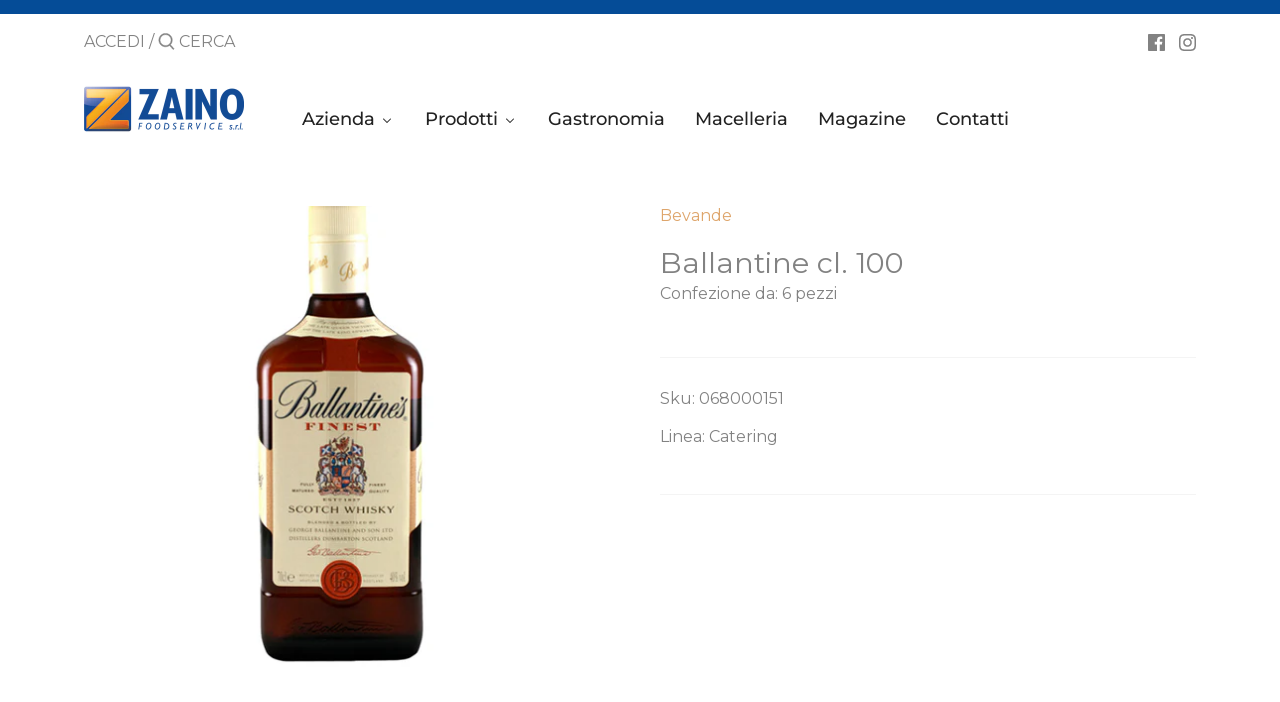

--- FILE ---
content_type: text/html; charset=utf-8
request_url: https://zainofood.it/products/ballantine-cl-100-068000151
body_size: 24550
content:
<!doctype html>
<html class="no-js" lang="it">
<head>
 
  <!-- Canopy 2.11.13 -->
  <meta name="google-site-verification" content="PXNaaQ7i_G7edpxgPfsdMVS1IF4JFhHaZpqlAc6-z-0" />
  <link rel="preload" href="//zainofood.it/cdn/shop/t/4/assets/styles.css?v=27230355341178986321765274366" as="style">
  <meta charset="utf-8" />
<meta name="viewport" content="width=device-width,initial-scale=1.0" />
<meta http-equiv="X-UA-Compatible" content="IE=edge">

<link rel="preconnect" href="https://cdn.shopify.com" crossorigin>
<link rel="preconnect" href="https://fonts.shopify.com" crossorigin>
<link rel="preconnect" href="https://monorail-edge.shopifysvc.com"><link rel="preload" as="font" href="//zainofood.it/cdn/fonts/poppins/poppins_n6.aa29d4918bc243723d56b59572e18228ed0786f6.woff2" type="font/woff2" crossorigin>
<link rel="preload" as="font" href="//zainofood.it/cdn/fonts/montserrat/montserrat_n4.81949fa0ac9fd2021e16436151e8eaa539321637.woff2" type="font/woff2" crossorigin>
<link rel="preload" as="font" href="//zainofood.it/cdn/fonts/montserrat/montserrat_n5.07ef3781d9c78c8b93c98419da7ad4fbeebb6635.woff2" type="font/woff2" crossorigin>
<link rel="preload" as="font" href="//zainofood.it/cdn/fonts/poppins/poppins_n6.aa29d4918bc243723d56b59572e18228ed0786f6.woff2" type="font/woff2" crossorigin><link rel="preload" as="font" href="//zainofood.it/cdn/fonts/montserrat/montserrat_n7.3c434e22befd5c18a6b4afadb1e3d77c128c7939.woff2" type="font/woff2" crossorigin><link rel="preload" as="font" href="//zainofood.it/cdn/fonts/montserrat/montserrat_i4.5a4ea298b4789e064f62a29aafc18d41f09ae59b.woff2" type="font/woff2" crossorigin><link rel="preload" as="font" href="//zainofood.it/cdn/fonts/montserrat/montserrat_i7.a0d4a463df4f146567d871890ffb3c80408e7732.woff2" type="font/woff2" crossorigin><link rel="preload" href="//zainofood.it/cdn/shop/t/4/assets/vendor.js?v=121157890423219954401679588265" as="script">
<link rel="preload" href="//zainofood.it/cdn/shop/t/4/assets/theme.js?v=37771504629849232931679588265" as="script"><link rel="canonical" href="https://zainofood.it/products/ballantine-cl-100-068000151" /><link rel="shortcut icon" href="//zainofood.it/cdn/shop/files/favicon-zaino.png?v=1699874173" type="image/png" /><meta name="description" content="Ballantine cl. 100">

  <meta name="theme-color" content="#dea56b">

  <title>
  Ballantine cl. 100 &ndash; Zaino Foodservice
  </title>
  <script src="https://ajax.googleapis.com/ajax/libs/jquery/2.2.4/jquery.min.js"></script>
  


<meta property="og:site_name" content="Zaino Foodservice">
<meta property="og:url" content="https://zainofood.it/products/ballantine-cl-100-068000151">
<meta property="og:title" content="Ballantine cl. 100">
<meta property="og:type" content="product">
<meta property="og:description" content="Ballantine cl. 100">

  <meta property="og:price:amount" content="14,65">
  <meta property="og:price:currency" content="EUR">

<meta property="og:image" content="http://zainofood.it/cdn/shop/files/068000151b_1200x1200.jpg?v=1735301098">
      <meta property="og:image:width" content="600">
      <meta property="og:image:height" content="517">
    
<meta property="og:image:secure_url" content="https://zainofood.it/cdn/shop/files/068000151b_1200x1200.jpg?v=1735301098">


<meta name="twitter:card" content="summary_large_image">
<meta name="twitter:title" content="Ballantine cl. 100">
<meta name="twitter:description" content="Ballantine cl. 100">


  <link href="//zainofood.it/cdn/shop/t/4/assets/styles.css?v=27230355341178986321765274366" rel="stylesheet" type="text/css" media="all" />

  <script>
    document.documentElement.className = document.documentElement.className.replace('no-js', '');
    window.theme = window.theme || {};
    theme.money_format = "€{{amount_with_comma_separator}}";
    theme.customerIsLoggedIn = false;
    theme.shippingCalcMoneyFormat = "€{{amount_with_comma_separator}} EUR";
    theme.cartType = "drawer-standard";

    theme.strings = {
      previous: "Precedente",
      next: "Successivo",
      close: "Chiudi",
      addressError: "Indirizzo non corretto",
      addressNoResults: "Nessun risultato per questo indirizzo",
      addressQueryLimit: "You have exceeded the Google API usage limit. Consider upgrading to a \u003ca href=\"https:\/\/developers.google.com\/maps\/premium\/usage-limits\"\u003ePremium Plan\u003c\/a\u003e.",
      authError: "Errore di autenticazione Google Maps API Key.",
      shippingCalcSubmitButton: "Calcola spedizioni",
      shippingCalcSubmitButtonDisabled: "Calcolo...",
      infiniteScrollLoadingImg: "\/\/zainofood.it\/cdn\/shop\/t\/4\/assets\/loading.gif?v=115678512110750922101679588265",
      infiniteScrollCollectionLoading: "Caricamento articoli...",
      infiniteScrollCollectionFinishedMsg : "Nessun ulteriore articolo",
      infiniteScrollBlogLoading: "Caricamento altri articoli...",
      infiniteScrollBlogFinishedMsg : "Nessun altro articolo",
      blogsShowTags: "Vedi tag",
      priceNonExistent: "Non disponibile",
      buttonDefault: "Aggiungi",
      buttonNoStock: "Esaurito",
      buttonNoVariant: "Non disponibile",
      unitPriceSeparator: "\/",
      onlyXLeft: "[[ quantity ]] disponibile",
      productAddingToCart: "Aggiunta in corso",
      productAddedToCart: "Aggiunto",
      quickbuyAdded: "Aggiunto al carrello",
      cartSummary: "Vedi carrello",
      cartContinue: "Continua con gli acquisti",
      colorBoxPrevious: "Precedente",
      colorBoxNext: "Successivo",
      colorBoxClose: "Chiudi",
      imageSlider: "Galleria immagini"
    };

    theme.routes = {
      root_url: '/',
      account_url: '/account',
      account_login_url: '/account/login',
      account_logout_url: '/account/logout',
      account_recover_url: '/account/recover',
      account_register_url: '/account/register',
      account_addresses_url: '/account/addresses',
      collections_url: '/collections',
      all_products_collection_url: '/collections/all',
      search_url: '/search',
      cart_url: '/cart',
      cart_add_url: '/cart/add',
      cart_change_url: '/cart/change',
      cart_clear_url: '/cart/clear'
    };

    theme.scripts = {
        masonry: "\/\/zainofood.it\/cdn\/shop\/t\/4\/assets\/masonry.v3.2.2.min.js?v=169641371380462594081679588265",
        jqueryInfiniteScroll: "\/\/zainofood.it\/cdn\/shop\/t\/4\/assets\/jquery.infinitescroll.2.1.0.min.js?v=154868730476094579131679588265",
        underscore: "\/\/cdnjs.cloudflare.com\/ajax\/libs\/underscore.js\/1.6.0\/underscore-min.js",
        shopifyCommon: "\/\/zainofood.it\/cdn\/shopifycloud\/storefront\/assets\/themes_support\/shopify_common-5f594365.js",
        jqueryCart: "\/\/zainofood.it\/cdn\/shop\/t\/4\/assets\/shipping-calculator.v1.0.min.js?v=156283615219060590411679588265"
    };
  </script>

  <script>window.performance && window.performance.mark && window.performance.mark('shopify.content_for_header.start');</script><meta id="shopify-digital-wallet" name="shopify-digital-wallet" content="/73736225044/digital_wallets/dialog">
<meta name="shopify-checkout-api-token" content="5d5353950d805c1d0e388e31c719e1a0">
<meta id="in-context-paypal-metadata" data-shop-id="73736225044" data-venmo-supported="false" data-environment="production" data-locale="it_IT" data-paypal-v4="true" data-currency="EUR">
<link rel="alternate" type="application/json+oembed" href="https://zainofood.it/products/ballantine-cl-100-068000151.oembed">
<script async="async" src="/checkouts/internal/preloads.js?locale=it-IT"></script>
<script id="shopify-features" type="application/json">{"accessToken":"5d5353950d805c1d0e388e31c719e1a0","betas":["rich-media-storefront-analytics"],"domain":"zainofood.it","predictiveSearch":true,"shopId":73736225044,"locale":"it"}</script>
<script>var Shopify = Shopify || {};
Shopify.shop = "zainofood-it.myshopify.com";
Shopify.locale = "it";
Shopify.currency = {"active":"EUR","rate":"1.0"};
Shopify.country = "IT";
Shopify.theme = {"name":"canopy_zainofood","id":146043601172,"schema_name":"Canopy","schema_version":"2.11.13","theme_store_id":null,"role":"main"};
Shopify.theme.handle = "null";
Shopify.theme.style = {"id":null,"handle":null};
Shopify.cdnHost = "zainofood.it/cdn";
Shopify.routes = Shopify.routes || {};
Shopify.routes.root = "/";</script>
<script type="module">!function(o){(o.Shopify=o.Shopify||{}).modules=!0}(window);</script>
<script>!function(o){function n(){var o=[];function n(){o.push(Array.prototype.slice.apply(arguments))}return n.q=o,n}var t=o.Shopify=o.Shopify||{};t.loadFeatures=n(),t.autoloadFeatures=n()}(window);</script>
<script id="shop-js-analytics" type="application/json">{"pageType":"product"}</script>
<script defer="defer" async type="module" src="//zainofood.it/cdn/shopifycloud/shop-js/modules/v2/client.init-shop-cart-sync_x8TrURgt.it.esm.js"></script>
<script defer="defer" async type="module" src="//zainofood.it/cdn/shopifycloud/shop-js/modules/v2/chunk.common_BMf091Dh.esm.js"></script>
<script defer="defer" async type="module" src="//zainofood.it/cdn/shopifycloud/shop-js/modules/v2/chunk.modal_Ccb5hpjc.esm.js"></script>
<script type="module">
  await import("//zainofood.it/cdn/shopifycloud/shop-js/modules/v2/client.init-shop-cart-sync_x8TrURgt.it.esm.js");
await import("//zainofood.it/cdn/shopifycloud/shop-js/modules/v2/chunk.common_BMf091Dh.esm.js");
await import("//zainofood.it/cdn/shopifycloud/shop-js/modules/v2/chunk.modal_Ccb5hpjc.esm.js");

  window.Shopify.SignInWithShop?.initShopCartSync?.({"fedCMEnabled":true,"windoidEnabled":true});

</script>
<script id="__st">var __st={"a":73736225044,"offset":3600,"reqid":"a49fce61-b563-4a74-bfb2-fe64f4acaf44-1770126791","pageurl":"zainofood.it\/products\/ballantine-cl-100-068000151","u":"d0ddf44a035b","p":"product","rtyp":"product","rid":8773658739019};</script>
<script>window.ShopifyPaypalV4VisibilityTracking = true;</script>
<script id="captcha-bootstrap">!function(){'use strict';const t='contact',e='account',n='new_comment',o=[[t,t],['blogs',n],['comments',n],[t,'customer']],c=[[e,'customer_login'],[e,'guest_login'],[e,'recover_customer_password'],[e,'create_customer']],r=t=>t.map((([t,e])=>`form[action*='/${t}']:not([data-nocaptcha='true']) input[name='form_type'][value='${e}']`)).join(','),a=t=>()=>t?[...document.querySelectorAll(t)].map((t=>t.form)):[];function s(){const t=[...o],e=r(t);return a(e)}const i='password',u='form_key',d=['recaptcha-v3-token','g-recaptcha-response','h-captcha-response',i],f=()=>{try{return window.sessionStorage}catch{return}},m='__shopify_v',_=t=>t.elements[u];function p(t,e,n=!1){try{const o=window.sessionStorage,c=JSON.parse(o.getItem(e)),{data:r}=function(t){const{data:e,action:n}=t;return t[m]||n?{data:e,action:n}:{data:t,action:n}}(c);for(const[e,n]of Object.entries(r))t.elements[e]&&(t.elements[e].value=n);n&&o.removeItem(e)}catch(o){console.error('form repopulation failed',{error:o})}}const l='form_type',E='cptcha';function T(t){t.dataset[E]=!0}const w=window,h=w.document,L='Shopify',v='ce_forms',y='captcha';let A=!1;((t,e)=>{const n=(g='f06e6c50-85a8-45c8-87d0-21a2b65856fe',I='https://cdn.shopify.com/shopifycloud/storefront-forms-hcaptcha/ce_storefront_forms_captcha_hcaptcha.v1.5.2.iife.js',D={infoText:'Protetto da hCaptcha',privacyText:'Privacy',termsText:'Termini'},(t,e,n)=>{const o=w[L][v],c=o.bindForm;if(c)return c(t,g,e,D).then(n);var r;o.q.push([[t,g,e,D],n]),r=I,A||(h.body.append(Object.assign(h.createElement('script'),{id:'captcha-provider',async:!0,src:r})),A=!0)});var g,I,D;w[L]=w[L]||{},w[L][v]=w[L][v]||{},w[L][v].q=[],w[L][y]=w[L][y]||{},w[L][y].protect=function(t,e){n(t,void 0,e),T(t)},Object.freeze(w[L][y]),function(t,e,n,w,h,L){const[v,y,A,g]=function(t,e,n){const i=e?o:[],u=t?c:[],d=[...i,...u],f=r(d),m=r(i),_=r(d.filter((([t,e])=>n.includes(e))));return[a(f),a(m),a(_),s()]}(w,h,L),I=t=>{const e=t.target;return e instanceof HTMLFormElement?e:e&&e.form},D=t=>v().includes(t);t.addEventListener('submit',(t=>{const e=I(t);if(!e)return;const n=D(e)&&!e.dataset.hcaptchaBound&&!e.dataset.recaptchaBound,o=_(e),c=g().includes(e)&&(!o||!o.value);(n||c)&&t.preventDefault(),c&&!n&&(function(t){try{if(!f())return;!function(t){const e=f();if(!e)return;const n=_(t);if(!n)return;const o=n.value;o&&e.removeItem(o)}(t);const e=Array.from(Array(32),(()=>Math.random().toString(36)[2])).join('');!function(t,e){_(t)||t.append(Object.assign(document.createElement('input'),{type:'hidden',name:u})),t.elements[u].value=e}(t,e),function(t,e){const n=f();if(!n)return;const o=[...t.querySelectorAll(`input[type='${i}']`)].map((({name:t})=>t)),c=[...d,...o],r={};for(const[a,s]of new FormData(t).entries())c.includes(a)||(r[a]=s);n.setItem(e,JSON.stringify({[m]:1,action:t.action,data:r}))}(t,e)}catch(e){console.error('failed to persist form',e)}}(e),e.submit())}));const S=(t,e)=>{t&&!t.dataset[E]&&(n(t,e.some((e=>e===t))),T(t))};for(const o of['focusin','change'])t.addEventListener(o,(t=>{const e=I(t);D(e)&&S(e,y())}));const B=e.get('form_key'),M=e.get(l),P=B&&M;t.addEventListener('DOMContentLoaded',(()=>{const t=y();if(P)for(const e of t)e.elements[l].value===M&&p(e,B);[...new Set([...A(),...v().filter((t=>'true'===t.dataset.shopifyCaptcha))])].forEach((e=>S(e,t)))}))}(h,new URLSearchParams(w.location.search),n,t,e,['guest_login'])})(!0,!0)}();</script>
<script integrity="sha256-4kQ18oKyAcykRKYeNunJcIwy7WH5gtpwJnB7kiuLZ1E=" data-source-attribution="shopify.loadfeatures" defer="defer" src="//zainofood.it/cdn/shopifycloud/storefront/assets/storefront/load_feature-a0a9edcb.js" crossorigin="anonymous"></script>
<script data-source-attribution="shopify.dynamic_checkout.dynamic.init">var Shopify=Shopify||{};Shopify.PaymentButton=Shopify.PaymentButton||{isStorefrontPortableWallets:!0,init:function(){window.Shopify.PaymentButton.init=function(){};var t=document.createElement("script");t.src="https://zainofood.it/cdn/shopifycloud/portable-wallets/latest/portable-wallets.it.js",t.type="module",document.head.appendChild(t)}};
</script>
<script data-source-attribution="shopify.dynamic_checkout.buyer_consent">
  function portableWalletsHideBuyerConsent(e){var t=document.getElementById("shopify-buyer-consent"),n=document.getElementById("shopify-subscription-policy-button");t&&n&&(t.classList.add("hidden"),t.setAttribute("aria-hidden","true"),n.removeEventListener("click",e))}function portableWalletsShowBuyerConsent(e){var t=document.getElementById("shopify-buyer-consent"),n=document.getElementById("shopify-subscription-policy-button");t&&n&&(t.classList.remove("hidden"),t.removeAttribute("aria-hidden"),n.addEventListener("click",e))}window.Shopify?.PaymentButton&&(window.Shopify.PaymentButton.hideBuyerConsent=portableWalletsHideBuyerConsent,window.Shopify.PaymentButton.showBuyerConsent=portableWalletsShowBuyerConsent);
</script>
<script data-source-attribution="shopify.dynamic_checkout.cart.bootstrap">document.addEventListener("DOMContentLoaded",(function(){function t(){return document.querySelector("shopify-accelerated-checkout-cart, shopify-accelerated-checkout")}if(t())Shopify.PaymentButton.init();else{new MutationObserver((function(e,n){t()&&(Shopify.PaymentButton.init(),n.disconnect())})).observe(document.body,{childList:!0,subtree:!0})}}));
</script>
<link id="shopify-accelerated-checkout-styles" rel="stylesheet" media="screen" href="https://zainofood.it/cdn/shopifycloud/portable-wallets/latest/accelerated-checkout-backwards-compat.css" crossorigin="anonymous">
<style id="shopify-accelerated-checkout-cart">
        #shopify-buyer-consent {
  margin-top: 1em;
  display: inline-block;
  width: 100%;
}

#shopify-buyer-consent.hidden {
  display: none;
}

#shopify-subscription-policy-button {
  background: none;
  border: none;
  padding: 0;
  text-decoration: underline;
  font-size: inherit;
  cursor: pointer;
}

#shopify-subscription-policy-button::before {
  box-shadow: none;
}

      </style>
<script id="sections-script" data-sections="product-recommendations" defer="defer" src="//zainofood.it/cdn/shop/t/4/compiled_assets/scripts.js?v=514"></script>
<script>window.performance && window.performance.mark && window.performance.mark('shopify.content_for_header.end');</script>

  <script>
    Shopify.money_format = "€{{amount_with_comma_separator}}";
  </script>

  










<!-- BEGIN app block: shopify://apps/buddha-mega-menu-navigation/blocks/megamenu/dbb4ce56-bf86-4830-9b3d-16efbef51c6f -->
<script>
        var productImageAndPrice = [],
            collectionImages = [],
            articleImages = [],
            mmLivIcons = false,
            mmFlipClock = false,
            mmFixesUseJquery = false,
            mmNumMMI = 6,
            mmSchemaTranslation = {},
            mmMenuStrings =  {"menuStrings":{"default":{"Azienda":"Azienda","Marchi":"Marchi","Export":"Export","Prodotti":"Prodotti","Alimentare":"Alimentare","Condimenti, salse e spezie":"Condimenti, salse e spezie","Aceto":"Aceto","Brodi e minestre":"Brodi e minestre","Creme e patè":"Creme e patè","Olio di oliva":"Olio di oliva","Olio di semi":"Olio di semi","Ragù  e sughi pronti":"Ragù  e sughi pronti","Sale":"Sale","Salse e dressing":"Salse e dressing","Spezie":"Spezie","Confetture e dessert":"Confetture e dessert","Budini e preparati per dolci":"Budini e preparati per dolci","Confetture, miele e spalmabili":"Confetture, miele e spalmabili","Prodotti per ricorrenze":"Prodotti per ricorrenze","Farina e lievito":"Farina e lievito","Frutta sciroppata e secca":"Frutta sciroppata e secca","Pasta, riso e cereali":"Pasta, riso e cereali","Prima colazione":"Prima colazione","Cacao e cioccolate":"Cacao e cioccolate","Caffè e orzo":"Caffè e orzo","Latte uht e derivati":"Latte uht e derivati","Muesli e cereali":"Muesli e cereali","Tè, camomilla e infusi":"Tè, camomilla e infusi","Zucchero e dolcificanti":"Zucchero e dolcificanti","Prodotti in scatola":"Prodotti in scatola","Carne in scatola":"Carne in scatola","Legumi, semi e verdure in scatola":"Legumi, semi e verdure in scatola","Pelati, passata e conserve":"Pelati, passata e conserve","Pesce conservato":"Pesce conservato","Snack e panificati":"Snack e panificati","Biscotti, dolci e merende":"Biscotti, dolci e merende","Caramelle":"Caramelle","Grissini, fette e crackers":"Grissini, fette e crackers","Patatine e snack salati":"Patatine e snack salati","Sottoli e sottoaceti":"Sottoli e sottoaceti","Sottaceti e olive":"Sottaceti e olive","Sottoli e funghi secchi":"Sottoli e funghi secchi","Uova e derivati":"Uova e derivati","Carne fresca":"Carne fresca","Carne avicunicola fresca":"Carne avicunicola fresca","Carne specialità fresca":"Carne specialità fresca","Carne suina fresca":"Carne suina fresca","Carne vitello fresca":"Carne vitello fresca","Carne vitellone fresca":"Carne vitellone fresca","Fresco":"Fresco","Gastronomia fresca":"Gastronomia fresca","Latte e derivati":"Latte e derivati","Burro e margarina":"Burro e margarina","Latte, panna e yogurt":"Latte, panna e yogurt","Pasta fresca":"Pasta fresca","Pesce fresco ed affumicato":"Pesce fresco ed affumicato","Salumi e formaggi":"Salumi e formaggi","Formaggi":"Formaggi","Salumi":"Salumi","Stoccafisso secco":"Stoccafisso secco","Surgelato":"Surgelato","Carne congelata":"Carne congelata","Carne avicunicola congelata":"Carne avicunicola congelata","Carne ovina e selvaggina congelata":"Carne ovina e selvaggina congelata","Carne specialità congelata":"Carne specialità congelata","Carne suina congelata":"Carne suina congelata","Carne vitello congelata":"Carne vitello congelata","Carne vitellone congelata":"Carne vitellone congelata","Dolci, croissant e gelati surgelati":"Dolci, croissant e gelati surgelati","Gastronomia surgelata":"Gastronomia surgelata","Pane e pizza surgelata":"Pane e pizza surgelata","Pasta surgelata":"Pasta surgelata","Pesce congelato":"Pesce congelato","Crostacei congelati":"Crostacei congelati","Molluschi congelati":"Molluschi congelati","Pesce specialità congelato":"Pesce specialità congelato","Verdure e frutta surgelate":"Verdure e frutta surgelate","Bevande":"Bevande","Bevande alcoliche":"Bevande alcoliche","Aperitivi, vermouth e marsala":"Aperitivi, vermouth e marsala","Birre":"Birre","Liquori dolci":"Liquori dolci","Liquori secchi e distillati":"Liquori secchi e distillati","Vino da cucina":"Vino da cucina","Bevande analcoliche":"Bevande analcoliche","Acqua":"Acqua","Bibite analcoliche":"Bibite analcoliche","Succhi di frutta":"Succhi di frutta","Carta dei vini":"Carta dei vini","Carta dei vini spumanti":"Carta dei vini spumanti","Sorbetti e sciroppi":"Sorbetti e sciroppi","No-food":"No-food","Detersivi biancheria":"Detersivi biancheria","Detersivi piatti":"Detersivi piatti","Guanti spugne e panni":"Guanti spugne e panni","Igiene persona":"Igiene persona","Prodotti di servizio":"Prodotti di servizio","Carta igienica e salviette":"Carta igienica e salviette","Carta, sacchetti e borsette":"Carta, sacchetti e borsette","Contenitori monouso e asporto":"Contenitori monouso e asporto","Stoviglie monouso e asporto":"Stoviglie monouso e asporto","Pulizia ambienti":"Pulizia ambienti","Alcool e acqua distillata":"Alcool e acqua distillata","Candele e pile":"Candele e pile","Deodoranti ambiente":"Deodoranti ambiente","Detergenti ambiente":"Detergenti ambiente","Detergenti cucina":"Detergenti cucina","Scope e spazzole":"Scope e spazzole","Accessori":"Accessori","Accessori pizzeria":"Accessori pizzeria","Gastronomia":"Gastronomia","Macelleria":"Macelleria","Magazine":"Magazine","Contatti":"Contatti"}},"additional":{"default":{}}} ,
            mmShopLocale = "it",
            mmShopLocaleCollectionsRoute = "/collections",
            mmSchemaDesignJSON = [{"action":"menu-select","value":"main-menu"},{"action":"design","setting":"vertical_link_hover_color","value":"#ff9900"},{"action":"design","setting":"vertical_background_color","value":"#ffffff"},{"action":"design","setting":"vertical_text_color","value":"#222222"},{"action":"design","setting":"background_hover_color","value":"#f9f9f9"},{"action":"design","setting":"link_hover_color","value":"#ff9900"},{"action":"design","setting":"background_color","value":"#ffffff"},{"action":"design","setting":"text_color","value":"#222222"},{"action":"design","setting":"vertical_font_family","value":"Montserrat"},{"action":"design","setting":"font_size","value":"15px"},{"action":"design","setting":"main_menu_item_direction_Z2lYA","value":"auto"},{"action":"design","setting":"font_family","value":"Montserrat"},{"action":"design","setting":"price_color","value":"#0da19a"},{"action":"design","setting":"contact_right_btn_text_color","value":"#ffffff"},{"action":"design","setting":"contact_right_btn_bg_color","value":"#3A3A3A"},{"action":"design","setting":"contact_left_bg_color","value":"#3A3A3A"},{"action":"design","setting":"contact_left_alt_color","value":"#CCCCCC"},{"action":"design","setting":"contact_left_text_color","value":"#f1f1f0"},{"action":"design","setting":"addtocart_enable","value":"true"},{"action":"design","setting":"addtocart_text_color","value":"#333333"},{"action":"design","setting":"addtocart_background_color","value":"#ffffff"},{"action":"design","setting":"addtocart_text_hover_color","value":"#ffffff"},{"action":"design","setting":"addtocart_background_hover_color","value":"#0da19a"},{"action":"design","setting":"countdown_color","value":"#ffffff"},{"action":"design","setting":"countdown_background_color","value":"#333333"},{"action":"design","setting":"vertical_font_size","value":"13px"},{"action":"design","setting":"vertical_price_color","value":"#ffffff"},{"action":"design","setting":"vertical_contact_right_btn_text_color","value":"#ffffff"},{"action":"design","setting":"vertical_addtocart_enable","value":"true"},{"action":"design","setting":"vertical_addtocart_text_color","value":"#ffffff"},{"action":"design","setting":"vertical_countdown_color","value":"#ffffff"},{"action":"design","setting":"vertical_countdown_background_color","value":"#333333"},{"action":"design","setting":"vertical_addtocart_background_color","value":"#333333"},{"action":"design","setting":"vertical_contact_right_btn_bg_color","value":"#333333"},{"action":"design","setting":"vertical_contact_left_alt_color","value":"#333333"}],
            mmDomChangeSkipUl = "",
            buddhaMegaMenuShop = "zainofood-it.myshopify.com",
            mmWireframeCompression = "0",
            mmExtensionAssetUrl = "https://cdn.shopify.com/extensions/019abe06-4a3f-7763-88da-170e1b54169b/mega-menu-151/assets/";var bestSellersHTML = '';var newestProductsHTML = '';/* get link lists api */
        var linkLists={"main-menu" : {"title":"Menu principale", "items":["/","/pages/azienda","/pages/macelleria","/pages/contact",]},"footer" : {"title":"Menu footer", "items":["/search","/pages/privacy-policy","/pages/cookies-policy","/pages/quality-policy",]},"customer-account-main-menu" : {"title":"Menu principale dell&#39;account cliente", "items":["/","https://shopify.com/73736225044/account/orders?locale=it&amp;region_country=IT",]},};/*ENDPARSE*/

        linkLists["force-mega-menu"]={};linkLists["force-mega-menu"].title="Canopy Theme - Mega Menu";linkLists["force-mega-menu"].items=[1];

        /* set product prices *//* get the collection images *//* get the article images *//* customer fixes */
        var mmCustomerFixesBeforeInit = function(){ disableThemeScript=true; mmAddStyle(" .buddha-menu-item span.arr {display:none !important;} "); }; var mmCustomerFixesBefore = function(){ if (tempMenuObject.u.matches(".main-nav>ul")) { tempMenuObject.forceMenu = true; tempMenuObject.skipCheck = true; tempMenuObject.liClasses = "nav-item"; tempMenuObject.aClasses = "nav-item-link"; tempMenuObject.liItems = mmNot(tempMenuObject.u.children, ".logo-item", true); } if (tempMenuObject.u.matches(".mobile-nav-menu")) { tempMenuObject.forceMenu = true; tempMenuObject.skipCheck = true; tempMenuObject.liClasses = "nav-item"; tempMenuObject.aClasses = "nav-item-link"; tempMenuObject.liItems = mmNot(tempMenuObject.u.children, ".nav-item--lower"); } }; var mmCustomerFixesAfter = function(){ if (tempMenuObject.u.matches(".main-nav>ul")) { var el = tempMenuObject.u.querySelector(".logo-item"); if (el) { el.parentNode.insertBefore(el, el.parentNode.firstChild); } } }; var mmThemeFixesBefore = function(){ if (selectedMenu=="force-mega-menu" && tempMenuObject.u.matches(".mobile-nav-menu,.main-nav>ul")) { tempMenuObject.forceMenu = true; tempMenuObject.skipCheck = true; tempMenuObject.liClasses = "nav-item"; tempMenuObject.aClasses = "nav-item-link"; tempMenuObject.liItems = mmNot(tempMenuObject.u.children, ".nav-item--account"); } }; var mmThemeFixesAfter = function(){ mmForEach(document, ".main-nav>ul>li.logo", function(el){ el.parentNode.insertBefore(el, el.parentNode.firstChild); }); mmAddStyle("","themeScript"); }; 
        

        var mmWireframe = {"html" : "<li class=\"buddha-menu-item\" itemId=\"h6was\"  ><a data-href=\"/pages/azienda\" href=\"/pages/azienda\" aria-label=\"Azienda\" data-no-instant=\"\" onclick=\"mmGoToPage(this, event); return false;\"  ><span class=\"mm-title\">Azienda</span><i class=\"mm-arrow mm-angle-down\" aria-hidden=\"true\"></i><span class=\"toggle-menu-btn\" style=\"display:none;\" title=\"Toggle menu\" onclick=\"return toggleSubmenu(this)\"><span class=\"mm-arrow-icon\"><span class=\"bar-one\"></span><span class=\"bar-two\"></span></span></span></a><ul class=\"mm-submenu tree  small mm-last-level\"><li data-href=\"/pages/marchi\" href=\"/pages/marchi\" aria-label=\"Marchi\" data-no-instant=\"\" onclick=\"mmGoToPage(this, event); return false;\"  ><a data-href=\"/pages/marchi\" href=\"/pages/marchi\" aria-label=\"Marchi\" data-no-instant=\"\" onclick=\"mmGoToPage(this, event); return false;\"  ><span class=\"mm-title\">Marchi</span></a></li><li data-href=\"/pages/export\" href=\"/pages/export\" aria-label=\"Export\" data-no-instant=\"\" onclick=\"mmGoToPage(this, event); return false;\"  ><a data-href=\"/pages/export\" href=\"/pages/export\" aria-label=\"Export\" data-no-instant=\"\" onclick=\"mmGoToPage(this, event); return false;\"  ><span class=\"mm-title\">Export</span></a></li></ul></li><li class=\"buddha-menu-item\" itemId=\"Z2lYA\"  ><a data-href=\"/pages/prodotti\" href=\"/pages/prodotti\" aria-label=\"Prodotti\" data-no-instant=\"\" onclick=\"mmGoToPage(this, event); return false;\"  ><span class=\"mm-title\">Prodotti</span><i class=\"mm-arrow mm-angle-down\" aria-hidden=\"true\"></i><span class=\"toggle-menu-btn\" style=\"display:none;\" title=\"Toggle menu\" onclick=\"return toggleSubmenu(this)\"><span class=\"mm-arrow-icon\"><span class=\"bar-one\"></span><span class=\"bar-two\"></span></span></span></a><ul class=\"mm-submenu tree  small \"><li data-href=\"no-link\" href=\"javascript:void(0);\" aria-label=\"Alimentare\" data-no-instant=\"\" onclick=\"return toggleSubmenu(this);\"  ><a data-href=\"no-link\" href=\"javascript:void(0);\" aria-label=\"Alimentare\" data-no-instant=\"\" onclick=\"return toggleSubmenu(this);\"  ><span class=\"mm-title\">Alimentare</span><i class=\"mm-arrow mm-angle-down\" aria-hidden=\"true\"></i><span class=\"toggle-menu-btn\" style=\"display:none;\" title=\"Toggle menu\" onclick=\"return toggleSubmenu(this)\"><span class=\"mm-arrow-icon\"><span class=\"bar-one\"></span><span class=\"bar-two\"></span></span></span></a><ul class=\"mm-submenu tree  small \"><li data-href=\"no-link\" href=\"javascript:void(0);\" aria-label=\"Condimenti, salse e spezie\" data-no-instant=\"\" onclick=\"return toggleSubmenu(this);\"  ><a data-href=\"no-link\" href=\"javascript:void(0);\" aria-label=\"Condimenti, salse e spezie\" data-no-instant=\"\" onclick=\"return toggleSubmenu(this);\"  ><span class=\"mm-title\">Condimenti, salse e spezie</span><i class=\"mm-arrow mm-angle-down\" aria-hidden=\"true\"></i><span class=\"toggle-menu-btn\" style=\"display:none;\" title=\"Toggle menu\" onclick=\"return toggleSubmenu(this)\"><span class=\"mm-arrow-icon\"><span class=\"bar-one\"></span><span class=\"bar-two\"></span></span></span></a><ul class=\"mm-submenu tree  small mm-last-level\"><li data-href=\"/collections/aceto\" href=\"/collections/aceto\" aria-label=\"Aceto\" data-no-instant=\"\" onclick=\"mmGoToPage(this, event); return false;\"  ><a data-href=\"/collections/aceto\" href=\"/collections/aceto\" aria-label=\"Aceto\" data-no-instant=\"\" onclick=\"mmGoToPage(this, event); return false;\"  ><span class=\"mm-title\">Aceto</span></a></li><li data-href=\"/collections/brodi-e-minestre\" href=\"/collections/brodi-e-minestre\" aria-label=\"Brodi e minestre\" data-no-instant=\"\" onclick=\"mmGoToPage(this, event); return false;\"  ><a data-href=\"/collections/brodi-e-minestre\" href=\"/collections/brodi-e-minestre\" aria-label=\"Brodi e minestre\" data-no-instant=\"\" onclick=\"mmGoToPage(this, event); return false;\"  ><span class=\"mm-title\">Brodi e minestre</span></a></li><li data-href=\"/collections/creme-e-pate\" href=\"/collections/creme-e-pate\" aria-label=\"Creme e patè\" data-no-instant=\"\" onclick=\"mmGoToPage(this, event); return false;\"  ><a data-href=\"/collections/creme-e-pate\" href=\"/collections/creme-e-pate\" aria-label=\"Creme e patè\" data-no-instant=\"\" onclick=\"mmGoToPage(this, event); return false;\"  ><span class=\"mm-title\">Creme e patè</span></a></li><li data-href=\"/collections/olio-di-oliva\" href=\"/collections/olio-di-oliva\" aria-label=\"Olio di oliva\" data-no-instant=\"\" onclick=\"mmGoToPage(this, event); return false;\"  ><a data-href=\"/collections/olio-di-oliva\" href=\"/collections/olio-di-oliva\" aria-label=\"Olio di oliva\" data-no-instant=\"\" onclick=\"mmGoToPage(this, event); return false;\"  ><span class=\"mm-title\">Olio di oliva</span></a></li><li data-href=\"/collections/olio-di-semi\" href=\"/collections/olio-di-semi\" aria-label=\"Olio di semi\" data-no-instant=\"\" onclick=\"mmGoToPage(this, event); return false;\"  ><a data-href=\"/collections/olio-di-semi\" href=\"/collections/olio-di-semi\" aria-label=\"Olio di semi\" data-no-instant=\"\" onclick=\"mmGoToPage(this, event); return false;\"  ><span class=\"mm-title\">Olio di semi</span></a></li><li href=\"javascript:void(0);\" aria-label=\"Ragù  e sughi pronti\" data-no-instant=\"\" onclick=\"mmGoToPage(this, event); return false;\"  ><a href=\"javascript:void(0);\" aria-label=\"Ragù  e sughi pronti\" data-no-instant=\"\" onclick=\"mmGoToPage(this, event); return false;\"  ><span class=\"mm-title\">Ragù  e sughi pronti</span></a></li><li data-href=\"/collections/sale\" href=\"/collections/sale\" aria-label=\"Sale\" data-no-instant=\"\" onclick=\"mmGoToPage(this, event); return false;\"  ><a data-href=\"/collections/sale\" href=\"/collections/sale\" aria-label=\"Sale\" data-no-instant=\"\" onclick=\"mmGoToPage(this, event); return false;\"  ><span class=\"mm-title\">Sale</span></a></li><li data-href=\"/collections/salse-e-dressing\" href=\"/collections/salse-e-dressing\" aria-label=\"Salse e dressing\" data-no-instant=\"\" onclick=\"mmGoToPage(this, event); return false;\"  ><a data-href=\"/collections/salse-e-dressing\" href=\"/collections/salse-e-dressing\" aria-label=\"Salse e dressing\" data-no-instant=\"\" onclick=\"mmGoToPage(this, event); return false;\"  ><span class=\"mm-title\">Salse e dressing</span></a></li><li data-href=\"/collections/spezie\" href=\"/collections/spezie\" aria-label=\"Spezie\" data-no-instant=\"\" onclick=\"mmGoToPage(this, event); return false;\"  ><a data-href=\"/collections/spezie\" href=\"/collections/spezie\" aria-label=\"Spezie\" data-no-instant=\"\" onclick=\"mmGoToPage(this, event); return false;\"  ><span class=\"mm-title\">Spezie</span></a></li></ul></li><li data-href=\"no-link\" href=\"javascript:void(0);\" aria-label=\"Confetture e dessert\" data-no-instant=\"\" onclick=\"return toggleSubmenu(this);\"  ><a data-href=\"no-link\" href=\"javascript:void(0);\" aria-label=\"Confetture e dessert\" data-no-instant=\"\" onclick=\"return toggleSubmenu(this);\"  ><span class=\"mm-title\">Confetture e dessert</span><i class=\"mm-arrow mm-angle-down\" aria-hidden=\"true\"></i><span class=\"toggle-menu-btn\" style=\"display:none;\" title=\"Toggle menu\" onclick=\"return toggleSubmenu(this)\"><span class=\"mm-arrow-icon\"><span class=\"bar-one\"></span><span class=\"bar-two\"></span></span></span></a><ul class=\"mm-submenu tree  small mm-last-level\"><li data-href=\"/collections/budini-e-preparati-per-dolci\" href=\"/collections/budini-e-preparati-per-dolci\" aria-label=\"Budini e preparati per dolci\" data-no-instant=\"\" onclick=\"mmGoToPage(this, event); return false;\"  ><a data-href=\"/collections/budini-e-preparati-per-dolci\" href=\"/collections/budini-e-preparati-per-dolci\" aria-label=\"Budini e preparati per dolci\" data-no-instant=\"\" onclick=\"mmGoToPage(this, event); return false;\"  ><span class=\"mm-title\">Budini e preparati per dolci</span></a></li><li data-href=\"/collections/confetture-miele-e-spalmabili\" href=\"/collections/confetture-miele-e-spalmabili\" aria-label=\"Confetture, miele e spalmabili\" data-no-instant=\"\" onclick=\"mmGoToPage(this, event); return false;\"  ><a data-href=\"/collections/confetture-miele-e-spalmabili\" href=\"/collections/confetture-miele-e-spalmabili\" aria-label=\"Confetture, miele e spalmabili\" data-no-instant=\"\" onclick=\"mmGoToPage(this, event); return false;\"  ><span class=\"mm-title\">Confetture, miele e spalmabili</span></a></li><li data-href=\"/collections/prodotti-per-ricorrenze\" href=\"/collections/prodotti-per-ricorrenze\" aria-label=\"Prodotti per ricorrenze\" data-no-instant=\"\" onclick=\"mmGoToPage(this, event); return false;\"  ><a data-href=\"/collections/prodotti-per-ricorrenze\" href=\"/collections/prodotti-per-ricorrenze\" aria-label=\"Prodotti per ricorrenze\" data-no-instant=\"\" onclick=\"mmGoToPage(this, event); return false;\"  ><span class=\"mm-title\">Prodotti per ricorrenze</span></a></li></ul></li><li data-href=\"/collections/farina-e-lievito\" href=\"/collections/farina-e-lievito\" aria-label=\"Farina e lievito\" data-no-instant=\"\" onclick=\"mmGoToPage(this, event); return false;\"  ><a data-href=\"/collections/farina-e-lievito\" href=\"/collections/farina-e-lievito\" aria-label=\"Farina e lievito\" data-no-instant=\"\" onclick=\"mmGoToPage(this, event); return false;\"  ><span class=\"mm-title\">Farina e lievito</span></a></li><li data-href=\"/collections/frutta-sciroppata-e-secca\" href=\"/collections/frutta-sciroppata-e-secca\" aria-label=\"Frutta sciroppata e secca\" data-no-instant=\"\" onclick=\"mmGoToPage(this, event); return false;\"  ><a data-href=\"/collections/frutta-sciroppata-e-secca\" href=\"/collections/frutta-sciroppata-e-secca\" aria-label=\"Frutta sciroppata e secca\" data-no-instant=\"\" onclick=\"mmGoToPage(this, event); return false;\"  ><span class=\"mm-title\">Frutta sciroppata e secca</span></a></li><li data-href=\"/collections/pasta-riso-e-cereali\" href=\"/collections/pasta-riso-e-cereali\" aria-label=\"Pasta, riso e cereali\" data-no-instant=\"\" onclick=\"mmGoToPage(this, event); return false;\"  ><a data-href=\"/collections/pasta-riso-e-cereali\" href=\"/collections/pasta-riso-e-cereali\" aria-label=\"Pasta, riso e cereali\" data-no-instant=\"\" onclick=\"mmGoToPage(this, event); return false;\"  ><span class=\"mm-title\">Pasta, riso e cereali</span></a></li><li data-href=\"no-link\" href=\"javascript:void(0);\" aria-label=\"Prima colazione\" data-no-instant=\"\" onclick=\"return toggleSubmenu(this);\"  ><a data-href=\"no-link\" href=\"javascript:void(0);\" aria-label=\"Prima colazione\" data-no-instant=\"\" onclick=\"return toggleSubmenu(this);\"  ><span class=\"mm-title\">Prima colazione</span><i class=\"mm-arrow mm-angle-down\" aria-hidden=\"true\"></i><span class=\"toggle-menu-btn\" style=\"display:none;\" title=\"Toggle menu\" onclick=\"return toggleSubmenu(this)\"><span class=\"mm-arrow-icon\"><span class=\"bar-one\"></span><span class=\"bar-two\"></span></span></span></a><ul class=\"mm-submenu tree  small mm-last-level\"><li data-href=\"/collections/cacao-e-cioccolate\" href=\"/collections/cacao-e-cioccolate\" aria-label=\"Cacao e cioccolate\" data-no-instant=\"\" onclick=\"mmGoToPage(this, event); return false;\"  ><a data-href=\"/collections/cacao-e-cioccolate\" href=\"/collections/cacao-e-cioccolate\" aria-label=\"Cacao e cioccolate\" data-no-instant=\"\" onclick=\"mmGoToPage(this, event); return false;\"  ><span class=\"mm-title\">Cacao e cioccolate</span></a></li><li href=\"javascript:void(0);\" aria-label=\"Caffè e orzo\" data-no-instant=\"\" onclick=\"mmGoToPage(this, event); return false;\"  ><a href=\"javascript:void(0);\" aria-label=\"Caffè e orzo\" data-no-instant=\"\" onclick=\"mmGoToPage(this, event); return false;\"  ><span class=\"mm-title\">Caffè e orzo</span></a></li><li data-href=\"/collections/latte-uht-e-derivati\" href=\"/collections/latte-uht-e-derivati\" aria-label=\"Latte uht e derivati\" data-no-instant=\"\" onclick=\"mmGoToPage(this, event); return false;\"  ><a data-href=\"/collections/latte-uht-e-derivati\" href=\"/collections/latte-uht-e-derivati\" aria-label=\"Latte uht e derivati\" data-no-instant=\"\" onclick=\"mmGoToPage(this, event); return false;\"  ><span class=\"mm-title\">Latte uht e derivati</span></a></li><li data-href=\"/collections/muesli-e-cereali\" href=\"/collections/muesli-e-cereali\" aria-label=\"Muesli e cereali\" data-no-instant=\"\" onclick=\"mmGoToPage(this, event); return false;\"  ><a data-href=\"/collections/muesli-e-cereali\" href=\"/collections/muesli-e-cereali\" aria-label=\"Muesli e cereali\" data-no-instant=\"\" onclick=\"mmGoToPage(this, event); return false;\"  ><span class=\"mm-title\">Muesli e cereali</span></a></li><li data-href=\"/collections/te-camomilla-e-infusi\" href=\"/collections/te-camomilla-e-infusi\" aria-label=\"Tè, camomilla e infusi\" data-no-instant=\"\" onclick=\"mmGoToPage(this, event); return false;\"  ><a data-href=\"/collections/te-camomilla-e-infusi\" href=\"/collections/te-camomilla-e-infusi\" aria-label=\"Tè, camomilla e infusi\" data-no-instant=\"\" onclick=\"mmGoToPage(this, event); return false;\"  ><span class=\"mm-title\">Tè, camomilla e infusi</span></a></li><li data-href=\"/collections/zucchero-e-dolcificanti\" href=\"/collections/zucchero-e-dolcificanti\" aria-label=\"Zucchero e dolcificanti\" data-no-instant=\"\" onclick=\"mmGoToPage(this, event); return false;\"  ><a data-href=\"/collections/zucchero-e-dolcificanti\" href=\"/collections/zucchero-e-dolcificanti\" aria-label=\"Zucchero e dolcificanti\" data-no-instant=\"\" onclick=\"mmGoToPage(this, event); return false;\"  ><span class=\"mm-title\">Zucchero e dolcificanti</span></a></li></ul></li><li data-href=\"no-link\" href=\"javascript:void(0);\" aria-label=\"Prodotti in scatola\" data-no-instant=\"\" onclick=\"return toggleSubmenu(this);\"  ><a data-href=\"no-link\" href=\"javascript:void(0);\" aria-label=\"Prodotti in scatola\" data-no-instant=\"\" onclick=\"return toggleSubmenu(this);\"  ><span class=\"mm-title\">Prodotti in scatola</span><i class=\"mm-arrow mm-angle-down\" aria-hidden=\"true\"></i><span class=\"toggle-menu-btn\" style=\"display:none;\" title=\"Toggle menu\" onclick=\"return toggleSubmenu(this)\"><span class=\"mm-arrow-icon\"><span class=\"bar-one\"></span><span class=\"bar-two\"></span></span></span></a><ul class=\"mm-submenu tree  small mm-last-level\"><li data-href=\"/collections/carne-in-scatola\" href=\"/collections/carne-in-scatola\" aria-label=\"Carne in scatola\" data-no-instant=\"\" onclick=\"mmGoToPage(this, event); return false;\"  ><a data-href=\"/collections/carne-in-scatola\" href=\"/collections/carne-in-scatola\" aria-label=\"Carne in scatola\" data-no-instant=\"\" onclick=\"mmGoToPage(this, event); return false;\"  ><span class=\"mm-title\">Carne in scatola</span></a></li><li data-href=\"/collections/legumi-semi-e-verdure-in-scatola\" href=\"/collections/legumi-semi-e-verdure-in-scatola\" aria-label=\"Legumi, semi e verdure in scatola\" data-no-instant=\"\" onclick=\"mmGoToPage(this, event); return false;\"  ><a data-href=\"/collections/legumi-semi-e-verdure-in-scatola\" href=\"/collections/legumi-semi-e-verdure-in-scatola\" aria-label=\"Legumi, semi e verdure in scatola\" data-no-instant=\"\" onclick=\"mmGoToPage(this, event); return false;\"  ><span class=\"mm-title\">Legumi, semi e verdure in scatola</span></a></li><li data-href=\"/collections/pelati-passata-e-conserve\" href=\"/collections/pelati-passata-e-conserve\" aria-label=\"Pelati, passata e conserve\" data-no-instant=\"\" onclick=\"mmGoToPage(this, event); return false;\"  ><a data-href=\"/collections/pelati-passata-e-conserve\" href=\"/collections/pelati-passata-e-conserve\" aria-label=\"Pelati, passata e conserve\" data-no-instant=\"\" onclick=\"mmGoToPage(this, event); return false;\"  ><span class=\"mm-title\">Pelati, passata e conserve</span></a></li><li data-href=\"/collections/pesce-conservato\" href=\"/collections/pesce-conservato\" aria-label=\"Pesce conservato\" data-no-instant=\"\" onclick=\"mmGoToPage(this, event); return false;\"  ><a data-href=\"/collections/pesce-conservato\" href=\"/collections/pesce-conservato\" aria-label=\"Pesce conservato\" data-no-instant=\"\" onclick=\"mmGoToPage(this, event); return false;\"  ><span class=\"mm-title\">Pesce conservato</span></a></li></ul></li><li data-href=\"no-link\" href=\"javascript:void(0);\" aria-label=\"Snack e panificati\" data-no-instant=\"\" onclick=\"return toggleSubmenu(this);\"  ><a data-href=\"no-link\" href=\"javascript:void(0);\" aria-label=\"Snack e panificati\" data-no-instant=\"\" onclick=\"return toggleSubmenu(this);\"  ><span class=\"mm-title\">Snack e panificati</span><i class=\"mm-arrow mm-angle-down\" aria-hidden=\"true\"></i><span class=\"toggle-menu-btn\" style=\"display:none;\" title=\"Toggle menu\" onclick=\"return toggleSubmenu(this)\"><span class=\"mm-arrow-icon\"><span class=\"bar-one\"></span><span class=\"bar-two\"></span></span></span></a><ul class=\"mm-submenu tree  small mm-last-level\"><li data-href=\"/collections/biscotti-dolci-e-merende\" href=\"/collections/biscotti-dolci-e-merende\" aria-label=\"Biscotti, dolci e merende\" data-no-instant=\"\" onclick=\"mmGoToPage(this, event); return false;\"  ><a data-href=\"/collections/biscotti-dolci-e-merende\" href=\"/collections/biscotti-dolci-e-merende\" aria-label=\"Biscotti, dolci e merende\" data-no-instant=\"\" onclick=\"mmGoToPage(this, event); return false;\"  ><span class=\"mm-title\">Biscotti, dolci e merende</span></a></li><li data-href=\"/collections/caramelle\" href=\"/collections/caramelle\" aria-label=\"Caramelle\" data-no-instant=\"\" onclick=\"mmGoToPage(this, event); return false;\"  ><a data-href=\"/collections/caramelle\" href=\"/collections/caramelle\" aria-label=\"Caramelle\" data-no-instant=\"\" onclick=\"mmGoToPage(this, event); return false;\"  ><span class=\"mm-title\">Caramelle</span></a></li><li data-href=\"/collections/grissini-fette-e-crackers\" href=\"/collections/grissini-fette-e-crackers\" aria-label=\"Grissini, fette e crackers\" data-no-instant=\"\" onclick=\"mmGoToPage(this, event); return false;\"  ><a data-href=\"/collections/grissini-fette-e-crackers\" href=\"/collections/grissini-fette-e-crackers\" aria-label=\"Grissini, fette e crackers\" data-no-instant=\"\" onclick=\"mmGoToPage(this, event); return false;\"  ><span class=\"mm-title\">Grissini, fette e crackers</span></a></li><li data-href=\"/collections/patatine-e-snack-salati\" href=\"/collections/patatine-e-snack-salati\" aria-label=\"Patatine e snack salati\" data-no-instant=\"\" onclick=\"mmGoToPage(this, event); return false;\"  ><a data-href=\"/collections/patatine-e-snack-salati\" href=\"/collections/patatine-e-snack-salati\" aria-label=\"Patatine e snack salati\" data-no-instant=\"\" onclick=\"mmGoToPage(this, event); return false;\"  ><span class=\"mm-title\">Patatine e snack salati</span></a></li></ul></li><li data-href=\"no-link\" href=\"javascript:void(0);\" aria-label=\"Sottoli e sottoaceti\" data-no-instant=\"\" onclick=\"return toggleSubmenu(this);\"  ><a data-href=\"no-link\" href=\"javascript:void(0);\" aria-label=\"Sottoli e sottoaceti\" data-no-instant=\"\" onclick=\"return toggleSubmenu(this);\"  ><span class=\"mm-title\">Sottoli e sottoaceti</span><i class=\"mm-arrow mm-angle-down\" aria-hidden=\"true\"></i><span class=\"toggle-menu-btn\" style=\"display:none;\" title=\"Toggle menu\" onclick=\"return toggleSubmenu(this)\"><span class=\"mm-arrow-icon\"><span class=\"bar-one\"></span><span class=\"bar-two\"></span></span></span></a><ul class=\"mm-submenu tree  small mm-last-level\"><li data-href=\"/collections/sottaceti-e-olive\" href=\"/collections/sottaceti-e-olive\" aria-label=\"Sottaceti e olive\" data-no-instant=\"\" onclick=\"mmGoToPage(this, event); return false;\"  ><a data-href=\"/collections/sottaceti-e-olive\" href=\"/collections/sottaceti-e-olive\" aria-label=\"Sottaceti e olive\" data-no-instant=\"\" onclick=\"mmGoToPage(this, event); return false;\"  ><span class=\"mm-title\">Sottaceti e olive</span></a></li><li data-href=\"/collections/sottoli-e-funghi-secchi\" href=\"/collections/sottoli-e-funghi-secchi\" aria-label=\"Sottoli e funghi secchi\" data-no-instant=\"\" onclick=\"mmGoToPage(this, event); return false;\"  ><a data-href=\"/collections/sottoli-e-funghi-secchi\" href=\"/collections/sottoli-e-funghi-secchi\" aria-label=\"Sottoli e funghi secchi\" data-no-instant=\"\" onclick=\"mmGoToPage(this, event); return false;\"  ><span class=\"mm-title\">Sottoli e funghi secchi</span></a></li></ul></li><li data-href=\"/collections/uova-e-derivati\" href=\"/collections/uova-e-derivati\" aria-label=\"Uova e derivati\" data-no-instant=\"\" onclick=\"mmGoToPage(this, event); return false;\"  ><a data-href=\"/collections/uova-e-derivati\" href=\"/collections/uova-e-derivati\" aria-label=\"Uova e derivati\" data-no-instant=\"\" onclick=\"mmGoToPage(this, event); return false;\"  ><span class=\"mm-title\">Uova e derivati</span></a></li></ul></li><li data-href=\"no-link\" href=\"javascript:void(0);\" aria-label=\"Carne fresca\" data-no-instant=\"\" onclick=\"return toggleSubmenu(this);\"  ><a data-href=\"no-link\" href=\"javascript:void(0);\" aria-label=\"Carne fresca\" data-no-instant=\"\" onclick=\"return toggleSubmenu(this);\"  ><span class=\"mm-title\">Carne fresca</span><i class=\"mm-arrow mm-angle-down\" aria-hidden=\"true\"></i><span class=\"toggle-menu-btn\" style=\"display:none;\" title=\"Toggle menu\" onclick=\"return toggleSubmenu(this)\"><span class=\"mm-arrow-icon\"><span class=\"bar-one\"></span><span class=\"bar-two\"></span></span></span></a><ul class=\"mm-submenu tree  small mm-last-level\"><li data-href=\"/collections/carne-avicunicola-fresca\" href=\"/collections/carne-avicunicola-fresca\" aria-label=\"Carne avicunicola fresca\" data-no-instant=\"\" onclick=\"mmGoToPage(this, event); return false;\"  ><a data-href=\"/collections/carne-avicunicola-fresca\" href=\"/collections/carne-avicunicola-fresca\" aria-label=\"Carne avicunicola fresca\" data-no-instant=\"\" onclick=\"mmGoToPage(this, event); return false;\"  ><span class=\"mm-title\">Carne avicunicola fresca</span></a></li><li data-href=\"/collections/carne-specialita-fresca\" href=\"/collections/carne-specialita-fresca\" aria-label=\"Carne specialità fresca\" data-no-instant=\"\" onclick=\"mmGoToPage(this, event); return false;\"  ><a data-href=\"/collections/carne-specialita-fresca\" href=\"/collections/carne-specialita-fresca\" aria-label=\"Carne specialità fresca\" data-no-instant=\"\" onclick=\"mmGoToPage(this, event); return false;\"  ><span class=\"mm-title\">Carne specialità fresca</span></a></li><li data-href=\"/collections/carne-suina-fresca\" href=\"/collections/carne-suina-fresca\" aria-label=\"Carne suina fresca\" data-no-instant=\"\" onclick=\"mmGoToPage(this, event); return false;\"  ><a data-href=\"/collections/carne-suina-fresca\" href=\"/collections/carne-suina-fresca\" aria-label=\"Carne suina fresca\" data-no-instant=\"\" onclick=\"mmGoToPage(this, event); return false;\"  ><span class=\"mm-title\">Carne suina fresca</span></a></li><li data-href=\"/collections/carne-vitello-fresca\" href=\"/collections/carne-vitello-fresca\" aria-label=\"Carne vitello fresca\" data-no-instant=\"\" onclick=\"mmGoToPage(this, event); return false;\"  ><a data-href=\"/collections/carne-vitello-fresca\" href=\"/collections/carne-vitello-fresca\" aria-label=\"Carne vitello fresca\" data-no-instant=\"\" onclick=\"mmGoToPage(this, event); return false;\"  ><span class=\"mm-title\">Carne vitello fresca</span></a></li><li data-href=\"/collections/carne-vitellone-fresca\" href=\"/collections/carne-vitellone-fresca\" aria-label=\"Carne vitellone fresca\" data-no-instant=\"\" onclick=\"mmGoToPage(this, event); return false;\"  ><a data-href=\"/collections/carne-vitellone-fresca\" href=\"/collections/carne-vitellone-fresca\" aria-label=\"Carne vitellone fresca\" data-no-instant=\"\" onclick=\"mmGoToPage(this, event); return false;\"  ><span class=\"mm-title\">Carne vitellone fresca</span></a></li></ul></li><li data-href=\"no-link\" href=\"javascript:void(0);\" aria-label=\"Fresco\" data-no-instant=\"\" onclick=\"return toggleSubmenu(this);\"  ><a data-href=\"no-link\" href=\"javascript:void(0);\" aria-label=\"Fresco\" data-no-instant=\"\" onclick=\"return toggleSubmenu(this);\"  ><span class=\"mm-title\">Fresco</span><i class=\"mm-arrow mm-angle-down\" aria-hidden=\"true\"></i><span class=\"toggle-menu-btn\" style=\"display:none;\" title=\"Toggle menu\" onclick=\"return toggleSubmenu(this)\"><span class=\"mm-arrow-icon\"><span class=\"bar-one\"></span><span class=\"bar-two\"></span></span></span></a><ul class=\"mm-submenu tree  small \"><li data-href=\"/collections/gastronomia-fresca\" href=\"/collections/gastronomia-fresca\" aria-label=\"Gastronomia fresca\" data-no-instant=\"\" onclick=\"mmGoToPage(this, event); return false;\"  ><a data-href=\"/collections/gastronomia-fresca\" href=\"/collections/gastronomia-fresca\" aria-label=\"Gastronomia fresca\" data-no-instant=\"\" onclick=\"mmGoToPage(this, event); return false;\"  ><span class=\"mm-title\">Gastronomia fresca</span></a></li><li data-href=\"no-link\" href=\"javascript:void(0);\" aria-label=\"Latte e derivati\" data-no-instant=\"\" onclick=\"return toggleSubmenu(this);\"  ><a data-href=\"no-link\" href=\"javascript:void(0);\" aria-label=\"Latte e derivati\" data-no-instant=\"\" onclick=\"return toggleSubmenu(this);\"  ><span class=\"mm-title\">Latte e derivati</span><i class=\"mm-arrow mm-angle-down\" aria-hidden=\"true\"></i><span class=\"toggle-menu-btn\" style=\"display:none;\" title=\"Toggle menu\" onclick=\"return toggleSubmenu(this)\"><span class=\"mm-arrow-icon\"><span class=\"bar-one\"></span><span class=\"bar-two\"></span></span></span></a><ul class=\"mm-submenu tree  small mm-last-level\"><li data-href=\"/collections/burro-e-margarina\" href=\"/collections/burro-e-margarina\" aria-label=\"Burro e margarina\" data-no-instant=\"\" onclick=\"mmGoToPage(this, event); return false;\"  ><a data-href=\"/collections/burro-e-margarina\" href=\"/collections/burro-e-margarina\" aria-label=\"Burro e margarina\" data-no-instant=\"\" onclick=\"mmGoToPage(this, event); return false;\"  ><span class=\"mm-title\">Burro e margarina</span></a></li><li data-href=\"/collections/latte-panna-e-yogurt\" href=\"/collections/latte-panna-e-yogurt\" aria-label=\"Latte, panna e yogurt\" data-no-instant=\"\" onclick=\"mmGoToPage(this, event); return false;\"  ><a data-href=\"/collections/latte-panna-e-yogurt\" href=\"/collections/latte-panna-e-yogurt\" aria-label=\"Latte, panna e yogurt\" data-no-instant=\"\" onclick=\"mmGoToPage(this, event); return false;\"  ><span class=\"mm-title\">Latte, panna e yogurt</span></a></li></ul></li><li data-href=\"/collections/pasta-fresca\" href=\"/collections/pasta-fresca\" aria-label=\"Pasta fresca\" data-no-instant=\"\" onclick=\"mmGoToPage(this, event); return false;\"  ><a data-href=\"/collections/pasta-fresca\" href=\"/collections/pasta-fresca\" aria-label=\"Pasta fresca\" data-no-instant=\"\" onclick=\"mmGoToPage(this, event); return false;\"  ><span class=\"mm-title\">Pasta fresca</span></a></li><li data-href=\"/collections/pesce-fresco-ed-affumicato\" href=\"/collections/pesce-fresco-ed-affumicato\" aria-label=\"Pesce fresco ed affumicato\" data-no-instant=\"\" onclick=\"mmGoToPage(this, event); return false;\"  ><a data-href=\"/collections/pesce-fresco-ed-affumicato\" href=\"/collections/pesce-fresco-ed-affumicato\" aria-label=\"Pesce fresco ed affumicato\" data-no-instant=\"\" onclick=\"mmGoToPage(this, event); return false;\"  ><span class=\"mm-title\">Pesce fresco ed affumicato</span></a></li><li data-href=\"no-link\" href=\"javascript:void(0);\" aria-label=\"Salumi e formaggi\" data-no-instant=\"\" onclick=\"return toggleSubmenu(this);\"  ><a data-href=\"no-link\" href=\"javascript:void(0);\" aria-label=\"Salumi e formaggi\" data-no-instant=\"\" onclick=\"return toggleSubmenu(this);\"  ><span class=\"mm-title\">Salumi e formaggi</span><i class=\"mm-arrow mm-angle-down\" aria-hidden=\"true\"></i><span class=\"toggle-menu-btn\" style=\"display:none;\" title=\"Toggle menu\" onclick=\"return toggleSubmenu(this)\"><span class=\"mm-arrow-icon\"><span class=\"bar-one\"></span><span class=\"bar-two\"></span></span></span></a><ul class=\"mm-submenu tree  small mm-last-level\"><li data-href=\"/collections/formaggi\" href=\"/collections/formaggi\" aria-label=\"Formaggi\" data-no-instant=\"\" onclick=\"mmGoToPage(this, event); return false;\"  ><a data-href=\"/collections/formaggi\" href=\"/collections/formaggi\" aria-label=\"Formaggi\" data-no-instant=\"\" onclick=\"mmGoToPage(this, event); return false;\"  ><span class=\"mm-title\">Formaggi</span></a></li><li data-href=\"/collections/salumi\" href=\"/collections/salumi\" aria-label=\"Salumi\" data-no-instant=\"\" onclick=\"mmGoToPage(this, event); return false;\"  ><a data-href=\"/collections/salumi\" href=\"/collections/salumi\" aria-label=\"Salumi\" data-no-instant=\"\" onclick=\"mmGoToPage(this, event); return false;\"  ><span class=\"mm-title\">Salumi</span></a></li></ul></li><li data-href=\"/collections/stoccafisso-secco\" href=\"/collections/stoccafisso-secco\" aria-label=\"Stoccafisso secco\" data-no-instant=\"\" onclick=\"mmGoToPage(this, event); return false;\"  ><a data-href=\"/collections/stoccafisso-secco\" href=\"/collections/stoccafisso-secco\" aria-label=\"Stoccafisso secco\" data-no-instant=\"\" onclick=\"mmGoToPage(this, event); return false;\"  ><span class=\"mm-title\">Stoccafisso secco</span></a></li><li data-href=\"/collections/uova-e-derivati\" href=\"/collections/uova-e-derivati\" aria-label=\"Uova e derivati\" data-no-instant=\"\" onclick=\"mmGoToPage(this, event); return false;\"  ><a data-href=\"/collections/uova-e-derivati\" href=\"/collections/uova-e-derivati\" aria-label=\"Uova e derivati\" data-no-instant=\"\" onclick=\"mmGoToPage(this, event); return false;\"  ><span class=\"mm-title\">Uova e derivati</span></a></li></ul></li><li data-href=\"no-link\" href=\"javascript:void(0);\" aria-label=\"Surgelato\" data-no-instant=\"\" onclick=\"return toggleSubmenu(this);\"  ><a data-href=\"no-link\" href=\"javascript:void(0);\" aria-label=\"Surgelato\" data-no-instant=\"\" onclick=\"return toggleSubmenu(this);\"  ><span class=\"mm-title\">Surgelato</span><i class=\"mm-arrow mm-angle-down\" aria-hidden=\"true\"></i><span class=\"toggle-menu-btn\" style=\"display:none;\" title=\"Toggle menu\" onclick=\"return toggleSubmenu(this)\"><span class=\"mm-arrow-icon\"><span class=\"bar-one\"></span><span class=\"bar-two\"></span></span></span></a><ul class=\"mm-submenu tree  small \"><li data-href=\"no-link\" href=\"javascript:void(0);\" aria-label=\"Carne congelata\" data-no-instant=\"\" onclick=\"return toggleSubmenu(this);\"  ><a data-href=\"no-link\" href=\"javascript:void(0);\" aria-label=\"Carne congelata\" data-no-instant=\"\" onclick=\"return toggleSubmenu(this);\"  ><span class=\"mm-title\">Carne congelata</span><i class=\"mm-arrow mm-angle-down\" aria-hidden=\"true\"></i><span class=\"toggle-menu-btn\" style=\"display:none;\" title=\"Toggle menu\" onclick=\"return toggleSubmenu(this)\"><span class=\"mm-arrow-icon\"><span class=\"bar-one\"></span><span class=\"bar-two\"></span></span></span></a><ul class=\"mm-submenu tree  small mm-last-level\"><li data-href=\"/collections/carne-avicunicola-congelata\" href=\"/collections/carne-avicunicola-congelata\" aria-label=\"Carne avicunicola congelata\" data-no-instant=\"\" onclick=\"mmGoToPage(this, event); return false;\"  ><a data-href=\"/collections/carne-avicunicola-congelata\" href=\"/collections/carne-avicunicola-congelata\" aria-label=\"Carne avicunicola congelata\" data-no-instant=\"\" onclick=\"mmGoToPage(this, event); return false;\"  ><span class=\"mm-title\">Carne avicunicola congelata</span></a></li><li data-href=\"/collections/carne-ovina-e-selvaggina-congelata\" href=\"/collections/carne-ovina-e-selvaggina-congelata\" aria-label=\"Carne ovina e selvaggina congelata\" data-no-instant=\"\" onclick=\"mmGoToPage(this, event); return false;\"  ><a data-href=\"/collections/carne-ovina-e-selvaggina-congelata\" href=\"/collections/carne-ovina-e-selvaggina-congelata\" aria-label=\"Carne ovina e selvaggina congelata\" data-no-instant=\"\" onclick=\"mmGoToPage(this, event); return false;\"  ><span class=\"mm-title\">Carne ovina e selvaggina congelata</span></a></li><li data-href=\"/collections/carne-specialita-congelata\" href=\"/collections/carne-specialita-congelata\" aria-label=\"Carne specialità congelata\" data-no-instant=\"\" onclick=\"mmGoToPage(this, event); return false;\"  ><a data-href=\"/collections/carne-specialita-congelata\" href=\"/collections/carne-specialita-congelata\" aria-label=\"Carne specialità congelata\" data-no-instant=\"\" onclick=\"mmGoToPage(this, event); return false;\"  ><span class=\"mm-title\">Carne specialità congelata</span></a></li><li data-href=\"/collections/carne-suina-congelata\" href=\"/collections/carne-suina-congelata\" aria-label=\"Carne suina congelata\" data-no-instant=\"\" onclick=\"mmGoToPage(this, event); return false;\"  ><a data-href=\"/collections/carne-suina-congelata\" href=\"/collections/carne-suina-congelata\" aria-label=\"Carne suina congelata\" data-no-instant=\"\" onclick=\"mmGoToPage(this, event); return false;\"  ><span class=\"mm-title\">Carne suina congelata</span></a></li><li data-href=\"/collections/carne-vitello-congelata\" href=\"/collections/carne-vitello-congelata\" aria-label=\"Carne vitello congelata\" data-no-instant=\"\" onclick=\"mmGoToPage(this, event); return false;\"  ><a data-href=\"/collections/carne-vitello-congelata\" href=\"/collections/carne-vitello-congelata\" aria-label=\"Carne vitello congelata\" data-no-instant=\"\" onclick=\"mmGoToPage(this, event); return false;\"  ><span class=\"mm-title\">Carne vitello congelata</span></a></li><li data-href=\"/collections/carne-vitellone-congelata\" href=\"/collections/carne-vitellone-congelata\" aria-label=\"Carne vitellone congelata\" data-no-instant=\"\" onclick=\"mmGoToPage(this, event); return false;\"  ><a data-href=\"/collections/carne-vitellone-congelata\" href=\"/collections/carne-vitellone-congelata\" aria-label=\"Carne vitellone congelata\" data-no-instant=\"\" onclick=\"mmGoToPage(this, event); return false;\"  ><span class=\"mm-title\">Carne vitellone congelata</span></a></li></ul></li><li data-href=\"/collections/dolci-croissant-e-gelati-surgelati\" href=\"/collections/dolci-croissant-e-gelati-surgelati\" aria-label=\"Dolci, croissant e gelati surgelati\" data-no-instant=\"\" onclick=\"mmGoToPage(this, event); return false;\"  ><a data-href=\"/collections/dolci-croissant-e-gelati-surgelati\" href=\"/collections/dolci-croissant-e-gelati-surgelati\" aria-label=\"Dolci, croissant e gelati surgelati\" data-no-instant=\"\" onclick=\"mmGoToPage(this, event); return false;\"  ><span class=\"mm-title\">Dolci, croissant e gelati surgelati</span></a></li><li data-href=\"/collections/gastronomia-surgelata\" href=\"/collections/gastronomia-surgelata\" aria-label=\"Gastronomia surgelata\" data-no-instant=\"\" onclick=\"mmGoToPage(this, event); return false;\"  ><a data-href=\"/collections/gastronomia-surgelata\" href=\"/collections/gastronomia-surgelata\" aria-label=\"Gastronomia surgelata\" data-no-instant=\"\" onclick=\"mmGoToPage(this, event); return false;\"  ><span class=\"mm-title\">Gastronomia surgelata</span></a></li><li data-href=\"/collections/pane-e-pizza-surgelata\" href=\"/collections/pane-e-pizza-surgelata\" aria-label=\"Pane e pizza surgelata\" data-no-instant=\"\" onclick=\"mmGoToPage(this, event); return false;\"  ><a data-href=\"/collections/pane-e-pizza-surgelata\" href=\"/collections/pane-e-pizza-surgelata\" aria-label=\"Pane e pizza surgelata\" data-no-instant=\"\" onclick=\"mmGoToPage(this, event); return false;\"  ><span class=\"mm-title\">Pane e pizza surgelata</span></a></li><li data-href=\"/collections/pasta-surgelata\" href=\"/collections/pasta-surgelata\" aria-label=\"Pasta surgelata\" data-no-instant=\"\" onclick=\"mmGoToPage(this, event); return false;\"  ><a data-href=\"/collections/pasta-surgelata\" href=\"/collections/pasta-surgelata\" aria-label=\"Pasta surgelata\" data-no-instant=\"\" onclick=\"mmGoToPage(this, event); return false;\"  ><span class=\"mm-title\">Pasta surgelata</span></a></li><li data-href=\"no-link\" href=\"javascript:void(0);\" aria-label=\"Pesce congelato\" data-no-instant=\"\" onclick=\"return toggleSubmenu(this);\"  ><a data-href=\"no-link\" href=\"javascript:void(0);\" aria-label=\"Pesce congelato\" data-no-instant=\"\" onclick=\"return toggleSubmenu(this);\"  ><span class=\"mm-title\">Pesce congelato</span><i class=\"mm-arrow mm-angle-down\" aria-hidden=\"true\"></i><span class=\"toggle-menu-btn\" style=\"display:none;\" title=\"Toggle menu\" onclick=\"return toggleSubmenu(this)\"><span class=\"mm-arrow-icon\"><span class=\"bar-one\"></span><span class=\"bar-two\"></span></span></span></a><ul class=\"mm-submenu tree  small mm-last-level\"><li data-href=\"/collections/crostacei-congelati\" href=\"/collections/crostacei-congelati\" aria-label=\"Crostacei congelati\" data-no-instant=\"\" onclick=\"mmGoToPage(this, event); return false;\"  ><a data-href=\"/collections/crostacei-congelati\" href=\"/collections/crostacei-congelati\" aria-label=\"Crostacei congelati\" data-no-instant=\"\" onclick=\"mmGoToPage(this, event); return false;\"  ><span class=\"mm-title\">Crostacei congelati</span></a></li><li data-href=\"/collections/molluschi-congelati\" href=\"/collections/molluschi-congelati\" aria-label=\"Molluschi congelati\" data-no-instant=\"\" onclick=\"mmGoToPage(this, event); return false;\"  ><a data-href=\"/collections/molluschi-congelati\" href=\"/collections/molluschi-congelati\" aria-label=\"Molluschi congelati\" data-no-instant=\"\" onclick=\"mmGoToPage(this, event); return false;\"  ><span class=\"mm-title\">Molluschi congelati</span></a></li><li data-href=\"/collections/pesce-congelato\" href=\"/collections/pesce-congelato\" aria-label=\"Pesce congelato\" data-no-instant=\"\" onclick=\"mmGoToPage(this, event); return false;\"  ><a data-href=\"/collections/pesce-congelato\" href=\"/collections/pesce-congelato\" aria-label=\"Pesce congelato\" data-no-instant=\"\" onclick=\"mmGoToPage(this, event); return false;\"  ><span class=\"mm-title\">Pesce congelato</span></a></li><li data-href=\"/collections/pesce-specialita-congelato\" href=\"/collections/pesce-specialita-congelato\" aria-label=\"Pesce specialità congelato\" data-no-instant=\"\" onclick=\"mmGoToPage(this, event); return false;\"  ><a data-href=\"/collections/pesce-specialita-congelato\" href=\"/collections/pesce-specialita-congelato\" aria-label=\"Pesce specialità congelato\" data-no-instant=\"\" onclick=\"mmGoToPage(this, event); return false;\"  ><span class=\"mm-title\">Pesce specialità congelato</span></a></li></ul></li><li data-href=\"/collections/verdure-e-frutta-surgelate\" href=\"/collections/verdure-e-frutta-surgelate\" aria-label=\"Verdure e frutta surgelate\" data-no-instant=\"\" onclick=\"mmGoToPage(this, event); return false;\"  ><a data-href=\"/collections/verdure-e-frutta-surgelate\" href=\"/collections/verdure-e-frutta-surgelate\" aria-label=\"Verdure e frutta surgelate\" data-no-instant=\"\" onclick=\"mmGoToPage(this, event); return false;\"  ><span class=\"mm-title\">Verdure e frutta surgelate</span></a></li></ul></li><li data-href=\"no-link\" href=\"javascript:void(0);\" aria-label=\"Bevande\" data-no-instant=\"\" onclick=\"return toggleSubmenu(this);\"  ><a data-href=\"no-link\" href=\"javascript:void(0);\" aria-label=\"Bevande\" data-no-instant=\"\" onclick=\"return toggleSubmenu(this);\"  ><span class=\"mm-title\">Bevande</span><i class=\"mm-arrow mm-angle-down\" aria-hidden=\"true\"></i><span class=\"toggle-menu-btn\" style=\"display:none;\" title=\"Toggle menu\" onclick=\"return toggleSubmenu(this)\"><span class=\"mm-arrow-icon\"><span class=\"bar-one\"></span><span class=\"bar-two\"></span></span></span></a><ul class=\"mm-submenu tree  small \"><li data-href=\"no-link\" href=\"javascript:void(0);\" aria-label=\"Bevande alcoliche\" data-no-instant=\"\" onclick=\"return toggleSubmenu(this);\"  ><a data-href=\"no-link\" href=\"javascript:void(0);\" aria-label=\"Bevande alcoliche\" data-no-instant=\"\" onclick=\"return toggleSubmenu(this);\"  ><span class=\"mm-title\">Bevande alcoliche</span><i class=\"mm-arrow mm-angle-down\" aria-hidden=\"true\"></i><span class=\"toggle-menu-btn\" style=\"display:none;\" title=\"Toggle menu\" onclick=\"return toggleSubmenu(this)\"><span class=\"mm-arrow-icon\"><span class=\"bar-one\"></span><span class=\"bar-two\"></span></span></span></a><ul class=\"mm-submenu tree  small mm-last-level\"><li data-href=\"/collections/aperitivi-vermouth-e-marsala\" href=\"/collections/aperitivi-vermouth-e-marsala\" aria-label=\"Aperitivi, vermouth e marsala\" data-no-instant=\"\" onclick=\"mmGoToPage(this, event); return false;\"  ><a data-href=\"/collections/aperitivi-vermouth-e-marsala\" href=\"/collections/aperitivi-vermouth-e-marsala\" aria-label=\"Aperitivi, vermouth e marsala\" data-no-instant=\"\" onclick=\"mmGoToPage(this, event); return false;\"  ><span class=\"mm-title\">Aperitivi, vermouth e marsala</span></a></li><li data-href=\"/collections/birre\" href=\"/collections/birre\" aria-label=\"Birre\" data-no-instant=\"\" onclick=\"mmGoToPage(this, event); return false;\"  ><a data-href=\"/collections/birre\" href=\"/collections/birre\" aria-label=\"Birre\" data-no-instant=\"\" onclick=\"mmGoToPage(this, event); return false;\"  ><span class=\"mm-title\">Birre</span></a></li><li data-href=\"/collections/liquori-dolci\" href=\"/collections/liquori-dolci\" aria-label=\"Liquori dolci\" data-no-instant=\"\" onclick=\"mmGoToPage(this, event); return false;\"  ><a data-href=\"/collections/liquori-dolci\" href=\"/collections/liquori-dolci\" aria-label=\"Liquori dolci\" data-no-instant=\"\" onclick=\"mmGoToPage(this, event); return false;\"  ><span class=\"mm-title\">Liquori dolci</span></a></li><li data-href=\"/collections/liquori-secchi-e-distillati\" href=\"/collections/liquori-secchi-e-distillati\" aria-label=\"Liquori secchi e distillati\" data-no-instant=\"\" onclick=\"mmGoToPage(this, event); return false;\"  ><a data-href=\"/collections/liquori-secchi-e-distillati\" href=\"/collections/liquori-secchi-e-distillati\" aria-label=\"Liquori secchi e distillati\" data-no-instant=\"\" onclick=\"mmGoToPage(this, event); return false;\"  ><span class=\"mm-title\">Liquori secchi e distillati</span></a></li><li data-href=\"/collections/vino-da-cucina\" href=\"/collections/vino-da-cucina\" aria-label=\"Vino da cucina\" data-no-instant=\"\" onclick=\"mmGoToPage(this, event); return false;\"  ><a data-href=\"/collections/vino-da-cucina\" href=\"/collections/vino-da-cucina\" aria-label=\"Vino da cucina\" data-no-instant=\"\" onclick=\"mmGoToPage(this, event); return false;\"  ><span class=\"mm-title\">Vino da cucina</span></a></li></ul></li><li data-href=\"no-link\" href=\"javascript:void(0);\" aria-label=\"Bevande analcoliche\" data-no-instant=\"\" onclick=\"return toggleSubmenu(this);\"  ><a data-href=\"no-link\" href=\"javascript:void(0);\" aria-label=\"Bevande analcoliche\" data-no-instant=\"\" onclick=\"return toggleSubmenu(this);\"  ><span class=\"mm-title\">Bevande analcoliche</span><i class=\"mm-arrow mm-angle-down\" aria-hidden=\"true\"></i><span class=\"toggle-menu-btn\" style=\"display:none;\" title=\"Toggle menu\" onclick=\"return toggleSubmenu(this)\"><span class=\"mm-arrow-icon\"><span class=\"bar-one\"></span><span class=\"bar-two\"></span></span></span></a><ul class=\"mm-submenu tree  small mm-last-level\"><li data-href=\"/collections/acqua\" href=\"/collections/acqua\" aria-label=\"Acqua\" data-no-instant=\"\" onclick=\"mmGoToPage(this, event); return false;\"  ><a data-href=\"/collections/acqua\" href=\"/collections/acqua\" aria-label=\"Acqua\" data-no-instant=\"\" onclick=\"mmGoToPage(this, event); return false;\"  ><span class=\"mm-title\">Acqua</span></a></li><li data-href=\"/collections/bibite-analcoliche\" href=\"/collections/bibite-analcoliche\" aria-label=\"Bibite analcoliche\" data-no-instant=\"\" onclick=\"mmGoToPage(this, event); return false;\"  ><a data-href=\"/collections/bibite-analcoliche\" href=\"/collections/bibite-analcoliche\" aria-label=\"Bibite analcoliche\" data-no-instant=\"\" onclick=\"mmGoToPage(this, event); return false;\"  ><span class=\"mm-title\">Bibite analcoliche</span></a></li><li data-href=\"/collections/succhi-di-frutta\" href=\"/collections/succhi-di-frutta\" aria-label=\"Succhi di frutta\" data-no-instant=\"\" onclick=\"mmGoToPage(this, event); return false;\"  ><a data-href=\"/collections/succhi-di-frutta\" href=\"/collections/succhi-di-frutta\" aria-label=\"Succhi di frutta\" data-no-instant=\"\" onclick=\"mmGoToPage(this, event); return false;\"  ><span class=\"mm-title\">Succhi di frutta</span></a></li></ul></li><li data-href=\"/collections/carta-dei-vini\" href=\"/collections/carta-dei-vini\" aria-label=\"Carta dei vini\" data-no-instant=\"\" onclick=\"mmGoToPage(this, event); return false;\"  ><a data-href=\"/collections/carta-dei-vini\" href=\"/collections/carta-dei-vini\" aria-label=\"Carta dei vini\" data-no-instant=\"\" onclick=\"mmGoToPage(this, event); return false;\"  ><span class=\"mm-title\">Carta dei vini</span></a></li><li data-href=\"/collections/carta-dei-vini-spumanti\" href=\"/collections/carta-dei-vini-spumanti\" aria-label=\"Carta dei vini spumanti\" data-no-instant=\"\" onclick=\"mmGoToPage(this, event); return false;\"  ><a data-href=\"/collections/carta-dei-vini-spumanti\" href=\"/collections/carta-dei-vini-spumanti\" aria-label=\"Carta dei vini spumanti\" data-no-instant=\"\" onclick=\"mmGoToPage(this, event); return false;\"  ><span class=\"mm-title\">Carta dei vini spumanti</span></a></li><li data-href=\"/collections/sorbetti-e-sciroppi\" href=\"/collections/sorbetti-e-sciroppi\" aria-label=\"Sorbetti e sciroppi\" data-no-instant=\"\" onclick=\"mmGoToPage(this, event); return false;\"  ><a data-href=\"/collections/sorbetti-e-sciroppi\" href=\"/collections/sorbetti-e-sciroppi\" aria-label=\"Sorbetti e sciroppi\" data-no-instant=\"\" onclick=\"mmGoToPage(this, event); return false;\"  ><span class=\"mm-title\">Sorbetti e sciroppi</span></a></li></ul></li><li data-href=\"no-link\" href=\"javascript:void(0);\" aria-label=\"No-food\" data-no-instant=\"\" onclick=\"return toggleSubmenu(this);\"  ><a data-href=\"no-link\" href=\"javascript:void(0);\" aria-label=\"No-food\" data-no-instant=\"\" onclick=\"return toggleSubmenu(this);\"  ><span class=\"mm-title\">No-food</span><i class=\"mm-arrow mm-angle-down\" aria-hidden=\"true\"></i><span class=\"toggle-menu-btn\" style=\"display:none;\" title=\"Toggle menu\" onclick=\"return toggleSubmenu(this)\"><span class=\"mm-arrow-icon\"><span class=\"bar-one\"></span><span class=\"bar-two\"></span></span></span></a><ul class=\"mm-submenu tree  small \"><li data-href=\"/collections/detersivi-biancheria\" href=\"/collections/detersivi-biancheria\" aria-label=\"Detersivi biancheria\" data-no-instant=\"\" onclick=\"mmGoToPage(this, event); return false;\"  ><a data-href=\"/collections/detersivi-biancheria\" href=\"/collections/detersivi-biancheria\" aria-label=\"Detersivi biancheria\" data-no-instant=\"\" onclick=\"mmGoToPage(this, event); return false;\"  ><span class=\"mm-title\">Detersivi biancheria</span></a></li><li data-href=\"/collections/detersivi-piatti\" href=\"/collections/detersivi-piatti\" aria-label=\"Detersivi piatti\" data-no-instant=\"\" onclick=\"mmGoToPage(this, event); return false;\"  ><a data-href=\"/collections/detersivi-piatti\" href=\"/collections/detersivi-piatti\" aria-label=\"Detersivi piatti\" data-no-instant=\"\" onclick=\"mmGoToPage(this, event); return false;\"  ><span class=\"mm-title\">Detersivi piatti</span></a></li><li href=\"javascript:void(0);\" aria-label=\"Guanti spugne e panni\" data-no-instant=\"\" onclick=\"mmGoToPage(this, event); return false;\"  ><a href=\"javascript:void(0);\" aria-label=\"Guanti spugne e panni\" data-no-instant=\"\" onclick=\"mmGoToPage(this, event); return false;\"  ><span class=\"mm-title\">Guanti spugne e panni</span></a></li><li data-href=\"/collections/igiene-persona\" href=\"/collections/igiene-persona\" aria-label=\"Igiene persona\" data-no-instant=\"\" onclick=\"mmGoToPage(this, event); return false;\"  ><a data-href=\"/collections/igiene-persona\" href=\"/collections/igiene-persona\" aria-label=\"Igiene persona\" data-no-instant=\"\" onclick=\"mmGoToPage(this, event); return false;\"  ><span class=\"mm-title\">Igiene persona</span></a></li><li data-href=\"no-link\" href=\"javascript:void(0);\" aria-label=\"Prodotti di servizio\" data-no-instant=\"\" onclick=\"return toggleSubmenu(this);\"  ><a data-href=\"no-link\" href=\"javascript:void(0);\" aria-label=\"Prodotti di servizio\" data-no-instant=\"\" onclick=\"return toggleSubmenu(this);\"  ><span class=\"mm-title\">Prodotti di servizio</span><i class=\"mm-arrow mm-angle-down\" aria-hidden=\"true\"></i><span class=\"toggle-menu-btn\" style=\"display:none;\" title=\"Toggle menu\" onclick=\"return toggleSubmenu(this)\"><span class=\"mm-arrow-icon\"><span class=\"bar-one\"></span><span class=\"bar-two\"></span></span></span></a><ul class=\"mm-submenu tree  small mm-last-level\"><li data-href=\"/collections/carta-igienica-e-salviette\" href=\"/collections/carta-igienica-e-salviette\" aria-label=\"Carta igienica e salviette\" data-no-instant=\"\" onclick=\"mmGoToPage(this, event); return false;\"  ><a data-href=\"/collections/carta-igienica-e-salviette\" href=\"/collections/carta-igienica-e-salviette\" aria-label=\"Carta igienica e salviette\" data-no-instant=\"\" onclick=\"mmGoToPage(this, event); return false;\"  ><span class=\"mm-title\">Carta igienica e salviette</span></a></li><li data-href=\"/collections/carta-sacchetti-e-borsette\" href=\"/collections/carta-sacchetti-e-borsette\" aria-label=\"Carta, sacchetti e borsette\" data-no-instant=\"\" onclick=\"mmGoToPage(this, event); return false;\"  ><a data-href=\"/collections/carta-sacchetti-e-borsette\" href=\"/collections/carta-sacchetti-e-borsette\" aria-label=\"Carta, sacchetti e borsette\" data-no-instant=\"\" onclick=\"mmGoToPage(this, event); return false;\"  ><span class=\"mm-title\">Carta, sacchetti e borsette</span></a></li><li data-href=\"/collections/contenitori-monouso-asporto\" href=\"/collections/contenitori-monouso-asporto\" aria-label=\"Contenitori monouso e asporto\" data-no-instant=\"\" onclick=\"mmGoToPage(this, event); return false;\"  ><a data-href=\"/collections/contenitori-monouso-asporto\" href=\"/collections/contenitori-monouso-asporto\" aria-label=\"Contenitori monouso e asporto\" data-no-instant=\"\" onclick=\"mmGoToPage(this, event); return false;\"  ><span class=\"mm-title\">Contenitori monouso e asporto</span></a></li><li data-href=\"/collections/stoviglie-monouso-asporto\" href=\"/collections/stoviglie-monouso-asporto\" aria-label=\"Stoviglie monouso e asporto\" data-no-instant=\"\" onclick=\"mmGoToPage(this, event); return false;\"  ><a data-href=\"/collections/stoviglie-monouso-asporto\" href=\"/collections/stoviglie-monouso-asporto\" aria-label=\"Stoviglie monouso e asporto\" data-no-instant=\"\" onclick=\"mmGoToPage(this, event); return false;\"  ><span class=\"mm-title\">Stoviglie monouso e asporto</span></a></li></ul></li><li data-href=\"no-link\" href=\"javascript:void(0);\" aria-label=\"Pulizia ambienti\" data-no-instant=\"\" onclick=\"return toggleSubmenu(this);\"  ><a data-href=\"no-link\" href=\"javascript:void(0);\" aria-label=\"Pulizia ambienti\" data-no-instant=\"\" onclick=\"return toggleSubmenu(this);\"  ><span class=\"mm-title\">Pulizia ambienti</span><i class=\"mm-arrow mm-angle-down\" aria-hidden=\"true\"></i><span class=\"toggle-menu-btn\" style=\"display:none;\" title=\"Toggle menu\" onclick=\"return toggleSubmenu(this)\"><span class=\"mm-arrow-icon\"><span class=\"bar-one\"></span><span class=\"bar-two\"></span></span></span></a><ul class=\"mm-submenu tree  small mm-last-level\"><li data-href=\"/collections/alcool-e-acqua-distillata\" href=\"/collections/alcool-e-acqua-distillata\" aria-label=\"Alcool e acqua distillata\" data-no-instant=\"\" onclick=\"mmGoToPage(this, event); return false;\"  ><a data-href=\"/collections/alcool-e-acqua-distillata\" href=\"/collections/alcool-e-acqua-distillata\" aria-label=\"Alcool e acqua distillata\" data-no-instant=\"\" onclick=\"mmGoToPage(this, event); return false;\"  ><span class=\"mm-title\">Alcool e acqua distillata</span></a></li><li data-href=\"/collections/candele-e-pile\" href=\"/collections/candele-e-pile\" aria-label=\"Candele e pile\" data-no-instant=\"\" onclick=\"mmGoToPage(this, event); return false;\"  ><a data-href=\"/collections/candele-e-pile\" href=\"/collections/candele-e-pile\" aria-label=\"Candele e pile\" data-no-instant=\"\" onclick=\"mmGoToPage(this, event); return false;\"  ><span class=\"mm-title\">Candele e pile</span></a></li><li data-href=\"/collections/deodoranti-ambiente\" href=\"/collections/deodoranti-ambiente\" aria-label=\"Deodoranti ambiente\" data-no-instant=\"\" onclick=\"mmGoToPage(this, event); return false;\"  ><a data-href=\"/collections/deodoranti-ambiente\" href=\"/collections/deodoranti-ambiente\" aria-label=\"Deodoranti ambiente\" data-no-instant=\"\" onclick=\"mmGoToPage(this, event); return false;\"  ><span class=\"mm-title\">Deodoranti ambiente</span></a></li><li data-href=\"/collections/detergenti-ambiente\" href=\"/collections/detergenti-ambiente\" aria-label=\"Detergenti ambiente\" data-no-instant=\"\" onclick=\"mmGoToPage(this, event); return false;\"  ><a data-href=\"/collections/detergenti-ambiente\" href=\"/collections/detergenti-ambiente\" aria-label=\"Detergenti ambiente\" data-no-instant=\"\" onclick=\"mmGoToPage(this, event); return false;\"  ><span class=\"mm-title\">Detergenti ambiente</span></a></li><li data-href=\"/collections/detergenti-cucina\" href=\"/collections/detergenti-cucina\" aria-label=\"Detergenti cucina\" data-no-instant=\"\" onclick=\"mmGoToPage(this, event); return false;\"  ><a data-href=\"/collections/detergenti-cucina\" href=\"/collections/detergenti-cucina\" aria-label=\"Detergenti cucina\" data-no-instant=\"\" onclick=\"mmGoToPage(this, event); return false;\"  ><span class=\"mm-title\">Detergenti cucina</span></a></li><li data-href=\"/collections/scope-e-spazzole\" href=\"/collections/scope-e-spazzole\" aria-label=\"Scope e spazzole\" data-no-instant=\"\" onclick=\"mmGoToPage(this, event); return false;\"  ><a data-href=\"/collections/scope-e-spazzole\" href=\"/collections/scope-e-spazzole\" aria-label=\"Scope e spazzole\" data-no-instant=\"\" onclick=\"mmGoToPage(this, event); return false;\"  ><span class=\"mm-title\">Scope e spazzole</span></a></li></ul></li></ul></li><li data-href=\"no-link\" href=\"javascript:void(0);\" aria-label=\"Accessori\" data-no-instant=\"\" onclick=\"return toggleSubmenu(this);\"  ><a data-href=\"no-link\" href=\"javascript:void(0);\" aria-label=\"Accessori\" data-no-instant=\"\" onclick=\"return toggleSubmenu(this);\"  ><span class=\"mm-title\">Accessori</span><i class=\"mm-arrow mm-angle-down\" aria-hidden=\"true\"></i><span class=\"toggle-menu-btn\" style=\"display:none;\" title=\"Toggle menu\" onclick=\"return toggleSubmenu(this)\"><span class=\"mm-arrow-icon\"><span class=\"bar-one\"></span><span class=\"bar-two\"></span></span></span></a><ul class=\"mm-submenu tree  small mm-last-level\"><li data-href=\"/collections/accessori-pizzeria\" href=\"/collections/accessori-pizzeria\" aria-label=\"Accessori pizzeria\" data-no-instant=\"\" onclick=\"mmGoToPage(this, event); return false;\"  ><a data-href=\"/collections/accessori-pizzeria\" href=\"/collections/accessori-pizzeria\" aria-label=\"Accessori pizzeria\" data-no-instant=\"\" onclick=\"mmGoToPage(this, event); return false;\"  ><span class=\"mm-title\">Accessori pizzeria</span></a></li></ul></li></ul></li><li class=\"buddha-menu-item\" itemId=\"QeWl6\"  ><a data-href=\"/collections/zaino-gourmet\" href=\"/collections/zaino-gourmet\" aria-label=\"Gastronomia\" data-no-instant=\"\" onclick=\"mmGoToPage(this, event); return false;\"  ><span class=\"mm-title\">Gastronomia</span></a></li><li class=\"buddha-menu-item\" itemId=\"csz5C\"  ><a data-href=\"/pages/macelleria\" href=\"/pages/macelleria\" aria-label=\"Macelleria\" data-no-instant=\"\" onclick=\"mmGoToPage(this, event); return false;\"  ><span class=\"mm-title\">Macelleria</span></a></li><li class=\"buddha-menu-item\" itemId=\"YzdXA\"  ><a data-href=\"https://magazine.zainofood.it/\" href=\"https://magazine.zainofood.it/\" aria-label=\"Magazine\" data-no-instant=\"\" onclick=\"mmGoToPage(this, event); return false;\"  ><span class=\"mm-title\">Magazine</span></a></li><li class=\"buddha-menu-item\" itemId=\"BRs9q\"  ><a data-href=\"/pages/contact\" href=\"/pages/contact\" aria-label=\"Contatti\" data-no-instant=\"\" onclick=\"mmGoToPage(this, event); return false;\"  ><span class=\"mm-title\">Contatti</span></a></li>" };

        function mmLoadJS(file, async = true) {
            let script = document.createElement("script");
            script.setAttribute("src", file);
            script.setAttribute("data-no-instant", "");
            script.setAttribute("type", "text/javascript");
            script.setAttribute("async", async);
            document.head.appendChild(script);
        }
        function mmLoadCSS(file) {  
            var style = document.createElement('link');
            style.href = file;
            style.type = 'text/css';
            style.rel = 'stylesheet';
            document.head.append(style); 
        }
              
        var mmDisableWhenResIsLowerThan = '';
        var mmLoadResources = (mmDisableWhenResIsLowerThan == '' || mmDisableWhenResIsLowerThan == 0 || (mmDisableWhenResIsLowerThan > 0 && window.innerWidth>=mmDisableWhenResIsLowerThan));
        if (mmLoadResources) {
            /* load resources via js injection */
            mmLoadJS("https://cdn.shopify.com/extensions/019abe06-4a3f-7763-88da-170e1b54169b/mega-menu-151/assets/buddha-megamenu.js");
            
            mmLoadCSS("https://cdn.shopify.com/extensions/019abe06-4a3f-7763-88da-170e1b54169b/mega-menu-151/assets/buddha-megamenu2.css");}
    </script><!-- HIDE ORIGINAL MENU --><style id="mmHideOriginalMenuStyle"> .main-nav>ul {visibility: hidden !important;} </style>
        <script>
            setTimeout(function(){
                var mmHideStyle  = document.querySelector("#mmHideOriginalMenuStyle");
                if (mmHideStyle) mmHideStyle.parentNode.removeChild(mmHideStyle);
            },10000);
        </script>
<!-- END app block --><link href="https://monorail-edge.shopifysvc.com" rel="dns-prefetch">
<script>(function(){if ("sendBeacon" in navigator && "performance" in window) {try {var session_token_from_headers = performance.getEntriesByType('navigation')[0].serverTiming.find(x => x.name == '_s').description;} catch {var session_token_from_headers = undefined;}var session_cookie_matches = document.cookie.match(/_shopify_s=([^;]*)/);var session_token_from_cookie = session_cookie_matches && session_cookie_matches.length === 2 ? session_cookie_matches[1] : "";var session_token = session_token_from_headers || session_token_from_cookie || "";function handle_abandonment_event(e) {var entries = performance.getEntries().filter(function(entry) {return /monorail-edge.shopifysvc.com/.test(entry.name);});if (!window.abandonment_tracked && entries.length === 0) {window.abandonment_tracked = true;var currentMs = Date.now();var navigation_start = performance.timing.navigationStart;var payload = {shop_id: 73736225044,url: window.location.href,navigation_start,duration: currentMs - navigation_start,session_token,page_type: "product"};window.navigator.sendBeacon("https://monorail-edge.shopifysvc.com/v1/produce", JSON.stringify({schema_id: "online_store_buyer_site_abandonment/1.1",payload: payload,metadata: {event_created_at_ms: currentMs,event_sent_at_ms: currentMs}}));}}window.addEventListener('pagehide', handle_abandonment_event);}}());</script>
<script id="web-pixels-manager-setup">(function e(e,d,r,n,o){if(void 0===o&&(o={}),!Boolean(null===(a=null===(i=window.Shopify)||void 0===i?void 0:i.analytics)||void 0===a?void 0:a.replayQueue)){var i,a;window.Shopify=window.Shopify||{};var t=window.Shopify;t.analytics=t.analytics||{};var s=t.analytics;s.replayQueue=[],s.publish=function(e,d,r){return s.replayQueue.push([e,d,r]),!0};try{self.performance.mark("wpm:start")}catch(e){}var l=function(){var e={modern:/Edge?\/(1{2}[4-9]|1[2-9]\d|[2-9]\d{2}|\d{4,})\.\d+(\.\d+|)|Firefox\/(1{2}[4-9]|1[2-9]\d|[2-9]\d{2}|\d{4,})\.\d+(\.\d+|)|Chrom(ium|e)\/(9{2}|\d{3,})\.\d+(\.\d+|)|(Maci|X1{2}).+ Version\/(15\.\d+|(1[6-9]|[2-9]\d|\d{3,})\.\d+)([,.]\d+|)( \(\w+\)|)( Mobile\/\w+|) Safari\/|Chrome.+OPR\/(9{2}|\d{3,})\.\d+\.\d+|(CPU[ +]OS|iPhone[ +]OS|CPU[ +]iPhone|CPU IPhone OS|CPU iPad OS)[ +]+(15[._]\d+|(1[6-9]|[2-9]\d|\d{3,})[._]\d+)([._]\d+|)|Android:?[ /-](13[3-9]|1[4-9]\d|[2-9]\d{2}|\d{4,})(\.\d+|)(\.\d+|)|Android.+Firefox\/(13[5-9]|1[4-9]\d|[2-9]\d{2}|\d{4,})\.\d+(\.\d+|)|Android.+Chrom(ium|e)\/(13[3-9]|1[4-9]\d|[2-9]\d{2}|\d{4,})\.\d+(\.\d+|)|SamsungBrowser\/([2-9]\d|\d{3,})\.\d+/,legacy:/Edge?\/(1[6-9]|[2-9]\d|\d{3,})\.\d+(\.\d+|)|Firefox\/(5[4-9]|[6-9]\d|\d{3,})\.\d+(\.\d+|)|Chrom(ium|e)\/(5[1-9]|[6-9]\d|\d{3,})\.\d+(\.\d+|)([\d.]+$|.*Safari\/(?![\d.]+ Edge\/[\d.]+$))|(Maci|X1{2}).+ Version\/(10\.\d+|(1[1-9]|[2-9]\d|\d{3,})\.\d+)([,.]\d+|)( \(\w+\)|)( Mobile\/\w+|) Safari\/|Chrome.+OPR\/(3[89]|[4-9]\d|\d{3,})\.\d+\.\d+|(CPU[ +]OS|iPhone[ +]OS|CPU[ +]iPhone|CPU IPhone OS|CPU iPad OS)[ +]+(10[._]\d+|(1[1-9]|[2-9]\d|\d{3,})[._]\d+)([._]\d+|)|Android:?[ /-](13[3-9]|1[4-9]\d|[2-9]\d{2}|\d{4,})(\.\d+|)(\.\d+|)|Mobile Safari.+OPR\/([89]\d|\d{3,})\.\d+\.\d+|Android.+Firefox\/(13[5-9]|1[4-9]\d|[2-9]\d{2}|\d{4,})\.\d+(\.\d+|)|Android.+Chrom(ium|e)\/(13[3-9]|1[4-9]\d|[2-9]\d{2}|\d{4,})\.\d+(\.\d+|)|Android.+(UC? ?Browser|UCWEB|U3)[ /]?(15\.([5-9]|\d{2,})|(1[6-9]|[2-9]\d|\d{3,})\.\d+)\.\d+|SamsungBrowser\/(5\.\d+|([6-9]|\d{2,})\.\d+)|Android.+MQ{2}Browser\/(14(\.(9|\d{2,})|)|(1[5-9]|[2-9]\d|\d{3,})(\.\d+|))(\.\d+|)|K[Aa][Ii]OS\/(3\.\d+|([4-9]|\d{2,})\.\d+)(\.\d+|)/},d=e.modern,r=e.legacy,n=navigator.userAgent;return n.match(d)?"modern":n.match(r)?"legacy":"unknown"}(),u="modern"===l?"modern":"legacy",c=(null!=n?n:{modern:"",legacy:""})[u],f=function(e){return[e.baseUrl,"/wpm","/b",e.hashVersion,"modern"===e.buildTarget?"m":"l",".js"].join("")}({baseUrl:d,hashVersion:r,buildTarget:u}),m=function(e){var d=e.version,r=e.bundleTarget,n=e.surface,o=e.pageUrl,i=e.monorailEndpoint;return{emit:function(e){var a=e.status,t=e.errorMsg,s=(new Date).getTime(),l=JSON.stringify({metadata:{event_sent_at_ms:s},events:[{schema_id:"web_pixels_manager_load/3.1",payload:{version:d,bundle_target:r,page_url:o,status:a,surface:n,error_msg:t},metadata:{event_created_at_ms:s}}]});if(!i)return console&&console.warn&&console.warn("[Web Pixels Manager] No Monorail endpoint provided, skipping logging."),!1;try{return self.navigator.sendBeacon.bind(self.navigator)(i,l)}catch(e){}var u=new XMLHttpRequest;try{return u.open("POST",i,!0),u.setRequestHeader("Content-Type","text/plain"),u.send(l),!0}catch(e){return console&&console.warn&&console.warn("[Web Pixels Manager] Got an unhandled error while logging to Monorail."),!1}}}}({version:r,bundleTarget:l,surface:e.surface,pageUrl:self.location.href,monorailEndpoint:e.monorailEndpoint});try{o.browserTarget=l,function(e){var d=e.src,r=e.async,n=void 0===r||r,o=e.onload,i=e.onerror,a=e.sri,t=e.scriptDataAttributes,s=void 0===t?{}:t,l=document.createElement("script"),u=document.querySelector("head"),c=document.querySelector("body");if(l.async=n,l.src=d,a&&(l.integrity=a,l.crossOrigin="anonymous"),s)for(var f in s)if(Object.prototype.hasOwnProperty.call(s,f))try{l.dataset[f]=s[f]}catch(e){}if(o&&l.addEventListener("load",o),i&&l.addEventListener("error",i),u)u.appendChild(l);else{if(!c)throw new Error("Did not find a head or body element to append the script");c.appendChild(l)}}({src:f,async:!0,onload:function(){if(!function(){var e,d;return Boolean(null===(d=null===(e=window.Shopify)||void 0===e?void 0:e.analytics)||void 0===d?void 0:d.initialized)}()){var d=window.webPixelsManager.init(e)||void 0;if(d){var r=window.Shopify.analytics;r.replayQueue.forEach((function(e){var r=e[0],n=e[1],o=e[2];d.publishCustomEvent(r,n,o)})),r.replayQueue=[],r.publish=d.publishCustomEvent,r.visitor=d.visitor,r.initialized=!0}}},onerror:function(){return m.emit({status:"failed",errorMsg:"".concat(f," has failed to load")})},sri:function(e){var d=/^sha384-[A-Za-z0-9+/=]+$/;return"string"==typeof e&&d.test(e)}(c)?c:"",scriptDataAttributes:o}),m.emit({status:"loading"})}catch(e){m.emit({status:"failed",errorMsg:(null==e?void 0:e.message)||"Unknown error"})}}})({shopId: 73736225044,storefrontBaseUrl: "https://zainofood.it",extensionsBaseUrl: "https://extensions.shopifycdn.com/cdn/shopifycloud/web-pixels-manager",monorailEndpoint: "https://monorail-edge.shopifysvc.com/unstable/produce_batch",surface: "storefront-renderer",enabledBetaFlags: ["2dca8a86"],webPixelsConfigList: [{"id":"1019806027","configuration":"{\"config\":\"{\\\"pixel_id\\\":\\\"G-NDBKXXWEVY\\\",\\\"gtag_events\\\":[{\\\"type\\\":\\\"purchase\\\",\\\"action_label\\\":\\\"G-NDBKXXWEVY\\\"},{\\\"type\\\":\\\"page_view\\\",\\\"action_label\\\":\\\"G-NDBKXXWEVY\\\"},{\\\"type\\\":\\\"view_item\\\",\\\"action_label\\\":\\\"G-NDBKXXWEVY\\\"},{\\\"type\\\":\\\"search\\\",\\\"action_label\\\":\\\"G-NDBKXXWEVY\\\"},{\\\"type\\\":\\\"add_to_cart\\\",\\\"action_label\\\":\\\"G-NDBKXXWEVY\\\"},{\\\"type\\\":\\\"begin_checkout\\\",\\\"action_label\\\":\\\"G-NDBKXXWEVY\\\"},{\\\"type\\\":\\\"add_payment_info\\\",\\\"action_label\\\":\\\"G-NDBKXXWEVY\\\"}],\\\"enable_monitoring_mode\\\":false}\"}","eventPayloadVersion":"v1","runtimeContext":"OPEN","scriptVersion":"b2a88bafab3e21179ed38636efcd8a93","type":"APP","apiClientId":1780363,"privacyPurposes":[],"dataSharingAdjustments":{"protectedCustomerApprovalScopes":["read_customer_address","read_customer_email","read_customer_name","read_customer_personal_data","read_customer_phone"]}},{"id":"shopify-app-pixel","configuration":"{}","eventPayloadVersion":"v1","runtimeContext":"STRICT","scriptVersion":"0450","apiClientId":"shopify-pixel","type":"APP","privacyPurposes":["ANALYTICS","MARKETING"]},{"id":"shopify-custom-pixel","eventPayloadVersion":"v1","runtimeContext":"LAX","scriptVersion":"0450","apiClientId":"shopify-pixel","type":"CUSTOM","privacyPurposes":["ANALYTICS","MARKETING"]}],isMerchantRequest: false,initData: {"shop":{"name":"Zaino Foodservice","paymentSettings":{"currencyCode":"EUR"},"myshopifyDomain":"zainofood-it.myshopify.com","countryCode":"IT","storefrontUrl":"https:\/\/zainofood.it"},"customer":null,"cart":null,"checkout":null,"productVariants":[{"price":{"amount":14.65,"currencyCode":"EUR"},"product":{"title":"Ballantine cl. 100","vendor":"Zainofood","id":"8773658739019","untranslatedTitle":"Ballantine cl. 100","url":"\/products\/ballantine-cl-100-068000151","type":"Bevande"},"id":"47457577468235","image":{"src":"\/\/zainofood.it\/cdn\/shop\/files\/068000151b.jpg?v=1735301098"},"sku":"068000151","title":"Default Title","untranslatedTitle":"Default Title"}],"purchasingCompany":null},},"https://zainofood.it/cdn","3918e4e0wbf3ac3cepc5707306mb02b36c6",{"modern":"","legacy":""},{"shopId":"73736225044","storefrontBaseUrl":"https:\/\/zainofood.it","extensionBaseUrl":"https:\/\/extensions.shopifycdn.com\/cdn\/shopifycloud\/web-pixels-manager","surface":"storefront-renderer","enabledBetaFlags":"[\"2dca8a86\"]","isMerchantRequest":"false","hashVersion":"3918e4e0wbf3ac3cepc5707306mb02b36c6","publish":"custom","events":"[[\"page_viewed\",{}],[\"product_viewed\",{\"productVariant\":{\"price\":{\"amount\":14.65,\"currencyCode\":\"EUR\"},\"product\":{\"title\":\"Ballantine cl. 100\",\"vendor\":\"Zainofood\",\"id\":\"8773658739019\",\"untranslatedTitle\":\"Ballantine cl. 100\",\"url\":\"\/products\/ballantine-cl-100-068000151\",\"type\":\"Bevande\"},\"id\":\"47457577468235\",\"image\":{\"src\":\"\/\/zainofood.it\/cdn\/shop\/files\/068000151b.jpg?v=1735301098\"},\"sku\":\"068000151\",\"title\":\"Default Title\",\"untranslatedTitle\":\"Default Title\"}}]]"});</script><script>
  window.ShopifyAnalytics = window.ShopifyAnalytics || {};
  window.ShopifyAnalytics.meta = window.ShopifyAnalytics.meta || {};
  window.ShopifyAnalytics.meta.currency = 'EUR';
  var meta = {"product":{"id":8773658739019,"gid":"gid:\/\/shopify\/Product\/8773658739019","vendor":"Zainofood","type":"Bevande","handle":"ballantine-cl-100-068000151","variants":[{"id":47457577468235,"price":1465,"name":"Ballantine cl. 100","public_title":null,"sku":"068000151"}],"remote":false},"page":{"pageType":"product","resourceType":"product","resourceId":8773658739019,"requestId":"a49fce61-b563-4a74-bfb2-fe64f4acaf44-1770126791"}};
  for (var attr in meta) {
    window.ShopifyAnalytics.meta[attr] = meta[attr];
  }
</script>
<script class="analytics">
  (function () {
    var customDocumentWrite = function(content) {
      var jquery = null;

      if (window.jQuery) {
        jquery = window.jQuery;
      } else if (window.Checkout && window.Checkout.$) {
        jquery = window.Checkout.$;
      }

      if (jquery) {
        jquery('body').append(content);
      }
    };

    var hasLoggedConversion = function(token) {
      if (token) {
        return document.cookie.indexOf('loggedConversion=' + token) !== -1;
      }
      return false;
    }

    var setCookieIfConversion = function(token) {
      if (token) {
        var twoMonthsFromNow = new Date(Date.now());
        twoMonthsFromNow.setMonth(twoMonthsFromNow.getMonth() + 2);

        document.cookie = 'loggedConversion=' + token + '; expires=' + twoMonthsFromNow;
      }
    }

    var trekkie = window.ShopifyAnalytics.lib = window.trekkie = window.trekkie || [];
    if (trekkie.integrations) {
      return;
    }
    trekkie.methods = [
      'identify',
      'page',
      'ready',
      'track',
      'trackForm',
      'trackLink'
    ];
    trekkie.factory = function(method) {
      return function() {
        var args = Array.prototype.slice.call(arguments);
        args.unshift(method);
        trekkie.push(args);
        return trekkie;
      };
    };
    for (var i = 0; i < trekkie.methods.length; i++) {
      var key = trekkie.methods[i];
      trekkie[key] = trekkie.factory(key);
    }
    trekkie.load = function(config) {
      trekkie.config = config || {};
      trekkie.config.initialDocumentCookie = document.cookie;
      var first = document.getElementsByTagName('script')[0];
      var script = document.createElement('script');
      script.type = 'text/javascript';
      script.onerror = function(e) {
        var scriptFallback = document.createElement('script');
        scriptFallback.type = 'text/javascript';
        scriptFallback.onerror = function(error) {
                var Monorail = {
      produce: function produce(monorailDomain, schemaId, payload) {
        var currentMs = new Date().getTime();
        var event = {
          schema_id: schemaId,
          payload: payload,
          metadata: {
            event_created_at_ms: currentMs,
            event_sent_at_ms: currentMs
          }
        };
        return Monorail.sendRequest("https://" + monorailDomain + "/v1/produce", JSON.stringify(event));
      },
      sendRequest: function sendRequest(endpointUrl, payload) {
        // Try the sendBeacon API
        if (window && window.navigator && typeof window.navigator.sendBeacon === 'function' && typeof window.Blob === 'function' && !Monorail.isIos12()) {
          var blobData = new window.Blob([payload], {
            type: 'text/plain'
          });

          if (window.navigator.sendBeacon(endpointUrl, blobData)) {
            return true;
          } // sendBeacon was not successful

        } // XHR beacon

        var xhr = new XMLHttpRequest();

        try {
          xhr.open('POST', endpointUrl);
          xhr.setRequestHeader('Content-Type', 'text/plain');
          xhr.send(payload);
        } catch (e) {
          console.log(e);
        }

        return false;
      },
      isIos12: function isIos12() {
        return window.navigator.userAgent.lastIndexOf('iPhone; CPU iPhone OS 12_') !== -1 || window.navigator.userAgent.lastIndexOf('iPad; CPU OS 12_') !== -1;
      }
    };
    Monorail.produce('monorail-edge.shopifysvc.com',
      'trekkie_storefront_load_errors/1.1',
      {shop_id: 73736225044,
      theme_id: 146043601172,
      app_name: "storefront",
      context_url: window.location.href,
      source_url: "//zainofood.it/cdn/s/trekkie.storefront.79098466c851f41c92951ae7d219bd75d823e9dd.min.js"});

        };
        scriptFallback.async = true;
        scriptFallback.src = '//zainofood.it/cdn/s/trekkie.storefront.79098466c851f41c92951ae7d219bd75d823e9dd.min.js';
        first.parentNode.insertBefore(scriptFallback, first);
      };
      script.async = true;
      script.src = '//zainofood.it/cdn/s/trekkie.storefront.79098466c851f41c92951ae7d219bd75d823e9dd.min.js';
      first.parentNode.insertBefore(script, first);
    };
    trekkie.load(
      {"Trekkie":{"appName":"storefront","development":false,"defaultAttributes":{"shopId":73736225044,"isMerchantRequest":null,"themeId":146043601172,"themeCityHash":"15068672274349401629","contentLanguage":"it","currency":"EUR","eventMetadataId":"be66f5f1-76e2-4f5f-ab99-d756f24fa4d0"},"isServerSideCookieWritingEnabled":true,"monorailRegion":"shop_domain","enabledBetaFlags":["65f19447","b5387b81"]},"Session Attribution":{},"S2S":{"facebookCapiEnabled":false,"source":"trekkie-storefront-renderer","apiClientId":580111}}
    );

    var loaded = false;
    trekkie.ready(function() {
      if (loaded) return;
      loaded = true;

      window.ShopifyAnalytics.lib = window.trekkie;

      var originalDocumentWrite = document.write;
      document.write = customDocumentWrite;
      try { window.ShopifyAnalytics.merchantGoogleAnalytics.call(this); } catch(error) {};
      document.write = originalDocumentWrite;

      window.ShopifyAnalytics.lib.page(null,{"pageType":"product","resourceType":"product","resourceId":8773658739019,"requestId":"a49fce61-b563-4a74-bfb2-fe64f4acaf44-1770126791","shopifyEmitted":true});

      var match = window.location.pathname.match(/checkouts\/(.+)\/(thank_you|post_purchase)/)
      var token = match? match[1]: undefined;
      if (!hasLoggedConversion(token)) {
        setCookieIfConversion(token);
        window.ShopifyAnalytics.lib.track("Viewed Product",{"currency":"EUR","variantId":47457577468235,"productId":8773658739019,"productGid":"gid:\/\/shopify\/Product\/8773658739019","name":"Ballantine cl. 100","price":"14.65","sku":"068000151","brand":"Zainofood","variant":null,"category":"Bevande","nonInteraction":true,"remote":false},undefined,undefined,{"shopifyEmitted":true});
      window.ShopifyAnalytics.lib.track("monorail:\/\/trekkie_storefront_viewed_product\/1.1",{"currency":"EUR","variantId":47457577468235,"productId":8773658739019,"productGid":"gid:\/\/shopify\/Product\/8773658739019","name":"Ballantine cl. 100","price":"14.65","sku":"068000151","brand":"Zainofood","variant":null,"category":"Bevande","nonInteraction":true,"remote":false,"referer":"https:\/\/zainofood.it\/products\/ballantine-cl-100-068000151"});
      }
    });


        var eventsListenerScript = document.createElement('script');
        eventsListenerScript.async = true;
        eventsListenerScript.src = "//zainofood.it/cdn/shopifycloud/storefront/assets/shop_events_listener-3da45d37.js";
        document.getElementsByTagName('head')[0].appendChild(eventsListenerScript);

})();</script>
<script
  defer
  src="https://zainofood.it/cdn/shopifycloud/perf-kit/shopify-perf-kit-3.1.0.min.js"
  data-application="storefront-renderer"
  data-shop-id="73736225044"
  data-render-region="gcp-us-east1"
  data-page-type="product"
  data-theme-instance-id="146043601172"
  data-theme-name="Canopy"
  data-theme-version="2.11.13"
  data-monorail-region="shop_domain"
  data-resource-timing-sampling-rate="10"
  data-shs="true"
  data-shs-beacon="true"
  data-shs-export-with-fetch="true"
  data-shs-logs-sample-rate="1"
  data-shs-beacon-endpoint="https://zainofood.it/api/collect"
></script>
</head>

<body class="template-product  ">

  <a class="skip-link visually-hidden" href="#content">Skip contenuto</a>

  <div id="shopify-section-cart-drawer" class="shopify-section">
<div data-section-type="cart-drawer">
  <div id="cart-summary" class="cart-summary cart-summary--empty">
    <style>
      #cart-summary .cart-promo .overlay {
        color: #ffffff;
      }

      #cart-summary .cart-promo.has-tint::after {
        background-color: #3d4246;
        opacity: 0.5;
      }
    </style>

    <div class="cart-summary__inner">
      <a class="cart-summary__close toggle-cart-summary" href="#">
        <svg fill="#000000" height="24" viewBox="0 0 24 24" width="24" xmlns="http://www.w3.org/2000/svg">
  <title>Left</title>
  <path d="M15.41 16.09l-4.58-4.59 4.58-4.59L14 5.5l-6 6 6 6z"/><path d="M0-.5h24v24H0z" fill="none"/>
</svg>
        <span class="beside-svg">Continua con gli acquisti</span>
      </a>

      <div class="cart-summary__header cart-summary__section">
        <h5 class="cart-summary__title">Il tuo ordine</h5>
        
      </div>

      
        <div class="cart-summary__empty">
          <div class="cart-summary__section">
            <p>Non ci sono articoli nel tuo carrello</p>
          </div>
        </div>
      

      

      
    </div>
    <script type="application/json" id="LimitedCartJson">
      {
        "items": []
      }
    </script>
  </div><!-- /#cart-summary -->
</div>



</div>

  <div id="page-wrap">
    <div id="page-wrap-inner">
      <a id="page-overlay" href="#" aria-controls="mobile-nav" aria-label="Chiudi"></a>

      <div id="page-wrap-content">
        <div id="shopify-section-header" class="shopify-section"><style type="text/css">

  .logo img,
  #page-footer .logo-column img {
    width: 160px;
  }


  .nav-item-link--featured,
  .main-nav .nav-item .nav-item-link.nav-item-link--featured {
    color: #5c8018;
  }

</style>



<style type="text/css">
        #shopify-section-header .notification {
          background: #054c97;
          color: #ff9900;
        }
        #shopify-section-header a.notification:hover {
          background: #054588;
        }
      </style><div class="notification header-announcement header-announcement--above"></div>

<div class="container header-container" data-section-type="header" itemscope itemtype="http://schema.org/Organization"><div class="page-header layout-nav using-compact-mobile-logo">
    <div id="toolbar" class="toolbar cf">
      <span class="mobile-toolbar">
        <a class="toggle-mob-nav" href="#" aria-controls="mobile-nav" aria-label="Apri"><svg fill="#000000" height="24" viewBox="0 0 24 24" width="24" xmlns="http://www.w3.org/2000/svg">
    <path d="M0 0h24v24H0z" fill="none"/>
    <path d="M3 18h18v-2H3v2zm0-5h18v-2H3v2zm0-7v2h18V6H3z"/>
</svg></a>
        
        <a class="compact-logo" href="/" itemprop="url">
          
            <img src="//zainofood.it/cdn/shop/files/logo_zaino_200x.png?v=1679914794" />
          
        </a>
        
      </span>

      
      <span class="toolbar-links">
        
          
            <a href="/account/login">Accedi</a>
            <span class="divider">/</span>
            
          
          
        
        
          <form class="search-form" action="/search" method="get" autocomplete="off">
            <input type="hidden" name="type" value="product,article,page" />
            <input type="hidden" name="options[unavailable_products]" value="last" />
            <input type="hidden" name="options[prefix]" value="last" />
            <button type="submit" aria-label="Invia"><svg width="19px" height="21px" viewBox="0 0 19 21" version="1.1" xmlns="http://www.w3.org/2000/svg" xmlns:xlink="http://www.w3.org/1999/xlink">
  <g stroke="currentColor" stroke-width="0.5">
    <g transform="translate(0.000000, 0.472222)">
      <path d="M14.3977778,14.0103889 L19,19.0422222 L17.8135556,20.0555556 L13.224,15.0385 C11.8019062,16.0671405 10.0908414,16.619514 8.33572222,16.6165556 C3.73244444,16.6165556 0,12.8967778 0,8.30722222 C0,3.71766667 3.73244444,0 8.33572222,0 C12.939,0 16.6714444,3.71977778 16.6714444,8.30722222 C16.6739657,10.4296993 15.859848,12.4717967 14.3977778,14.0103889 Z M8.33572222,15.0585556 C12.0766111,15.0585556 15.1081667,12.0365 15.1081667,8.30827778 C15.1081667,4.58005556 12.0766111,1.558 8.33572222,1.558 C4.59483333,1.558 1.56327778,4.58005556 1.56327778,8.30827778 C1.56327778,12.0365 4.59483333,15.0585556 8.33572222,15.0585556 Z"></path>
    </g>
  </g>
</svg>
</button>
            <input type="text" name="q" placeholder="Cerca" aria-label="Cerca" autocomplete="off" />
          </form>
        
      </span>
      

      
      <span class="toolbar-social">
        

  <div class="social-links ">
    <ul class="social-links__list">
      
      
        <li><a aria-label="Facebook" class="facebook" target="_blank" href="https://www.facebook.com/zainofoodservice"><svg width="48px" height="48px" viewBox="0 0 48 48" version="1.1" xmlns="http://www.w3.org/2000/svg" xmlns:xlink="http://www.w3.org/1999/xlink">
    <title>Facebook</title>
    <defs></defs>
    <g stroke="none" stroke-width="1" fill="none" fill-rule="evenodd">
        <g transform="translate(-325.000000, -295.000000)" fill="#000000">
            <path d="M350.638355,343 L327.649232,343 C326.185673,343 325,341.813592 325,340.350603 L325,297.649211 C325,296.18585 326.185859,295 327.649232,295 L370.350955,295 C371.813955,295 373,296.18585 373,297.649211 L373,340.350603 C373,341.813778 371.813769,343 370.350955,343 L358.119305,343 L358.119305,324.411755 L364.358521,324.411755 L365.292755,317.167586 L358.119305,317.167586 L358.119305,312.542641 C358.119305,310.445287 358.701712,309.01601 361.70929,309.01601 L365.545311,309.014333 L365.545311,302.535091 C364.881886,302.446808 362.604784,302.24957 359.955552,302.24957 C354.424834,302.24957 350.638355,305.625526 350.638355,311.825209 L350.638355,317.167586 L344.383122,317.167586 L344.383122,324.411755 L350.638355,324.411755 L350.638355,343 L350.638355,343 Z"></path>
        </g>
        <g transform="translate(-1417.000000, -472.000000)"></g>
    </g>
</svg></a></li>
      
      
      
      
        <li><a aria-label="Instagram" class="instagram" target="_blank" href="https://www.instagram.com/zaino.foodservice/"><svg width="48px" height="48px" viewBox="0 0 48 48" version="1.1" xmlns="http://www.w3.org/2000/svg" xmlns:xlink="http://www.w3.org/1999/xlink">
    <title>Instagram</title>
    <defs></defs>
    <g stroke="none" stroke-width="1" fill="none" fill-rule="evenodd">
        <g transform="translate(-642.000000, -295.000000)" fill="#000000">
            <path d="M666.000048,295 C659.481991,295 658.664686,295.027628 656.104831,295.144427 C653.550311,295.260939 651.805665,295.666687 650.279088,296.260017 C648.700876,296.873258 647.362454,297.693897 646.028128,299.028128 C644.693897,300.362454 643.873258,301.700876 643.260017,303.279088 C642.666687,304.805665 642.260939,306.550311 642.144427,309.104831 C642.027628,311.664686 642,312.481991 642,319.000048 C642,325.518009 642.027628,326.335314 642.144427,328.895169 C642.260939,331.449689 642.666687,333.194335 643.260017,334.720912 C643.873258,336.299124 644.693897,337.637546 646.028128,338.971872 C647.362454,340.306103 648.700876,341.126742 650.279088,341.740079 C651.805665,342.333313 653.550311,342.739061 656.104831,342.855573 C658.664686,342.972372 659.481991,343 666.000048,343 C672.518009,343 673.335314,342.972372 675.895169,342.855573 C678.449689,342.739061 680.194335,342.333313 681.720912,341.740079 C683.299124,341.126742 684.637546,340.306103 685.971872,338.971872 C687.306103,337.637546 688.126742,336.299124 688.740079,334.720912 C689.333313,333.194335 689.739061,331.449689 689.855573,328.895169 C689.972372,326.335314 690,325.518009 690,319.000048 C690,312.481991 689.972372,311.664686 689.855573,309.104831 C689.739061,306.550311 689.333313,304.805665 688.740079,303.279088 C688.126742,301.700876 687.306103,300.362454 685.971872,299.028128 C684.637546,297.693897 683.299124,296.873258 681.720912,296.260017 C680.194335,295.666687 678.449689,295.260939 675.895169,295.144427 C673.335314,295.027628 672.518009,295 666.000048,295 Z M666.000048,299.324317 C672.40826,299.324317 673.167356,299.348801 675.69806,299.464266 C678.038036,299.570966 679.308818,299.961946 680.154513,300.290621 C681.274771,300.725997 682.074262,301.246066 682.91405,302.08595 C683.753934,302.925738 684.274003,303.725229 684.709379,304.845487 C685.038054,305.691182 685.429034,306.961964 685.535734,309.30194 C685.651199,311.832644 685.675683,312.59174 685.675683,319.000048 C685.675683,325.40826 685.651199,326.167356 685.535734,328.69806 C685.429034,331.038036 685.038054,332.308818 684.709379,333.154513 C684.274003,334.274771 683.753934,335.074262 682.91405,335.91405 C682.074262,336.753934 681.274771,337.274003 680.154513,337.709379 C679.308818,338.038054 678.038036,338.429034 675.69806,338.535734 C673.167737,338.651199 672.408736,338.675683 666.000048,338.675683 C659.591264,338.675683 658.832358,338.651199 656.30194,338.535734 C653.961964,338.429034 652.691182,338.038054 651.845487,337.709379 C650.725229,337.274003 649.925738,336.753934 649.08595,335.91405 C648.246161,335.074262 647.725997,334.274771 647.290621,333.154513 C646.961946,332.308818 646.570966,331.038036 646.464266,328.69806 C646.348801,326.167356 646.324317,325.40826 646.324317,319.000048 C646.324317,312.59174 646.348801,311.832644 646.464266,309.30194 C646.570966,306.961964 646.961946,305.691182 647.290621,304.845487 C647.725997,303.725229 648.246066,302.925738 649.08595,302.08595 C649.925738,301.246066 650.725229,300.725997 651.845487,300.290621 C652.691182,299.961946 653.961964,299.570966 656.30194,299.464266 C658.832644,299.348801 659.59174,299.324317 666.000048,299.324317 Z M666.000048,306.675683 C659.193424,306.675683 653.675683,312.193424 653.675683,319.000048 C653.675683,325.806576 659.193424,331.324317 666.000048,331.324317 C672.806576,331.324317 678.324317,325.806576 678.324317,319.000048 C678.324317,312.193424 672.806576,306.675683 666.000048,306.675683 Z M666.000048,327 C661.581701,327 658,323.418299 658,319.000048 C658,314.581701 661.581701,311 666.000048,311 C670.418299,311 674,314.581701 674,319.000048 C674,323.418299 670.418299,327 666.000048,327 Z M681.691284,306.188768 C681.691284,307.779365 680.401829,309.068724 678.811232,309.068724 C677.22073,309.068724 675.931276,307.779365 675.931276,306.188768 C675.931276,304.598171 677.22073,303.308716 678.811232,303.308716 C680.401829,303.308716 681.691284,304.598171 681.691284,306.188768 Z"></path>
        </g>
        <g transform="translate(-1734.000000, -472.000000)"></g>
    </g>
</svg></a></li>
      
      

      
    </ul>
  </div>


        &nbsp;
      </span>
      
<span class="localization localization--header">
            <form method="post" action="/localization" id="localization_form_header" accept-charset="UTF-8" class="selectors-form" enctype="multipart/form-data"><input type="hidden" name="form_type" value="localization" /><input type="hidden" name="utf8" value="✓" /><input type="hidden" name="_method" value="put" /><input type="hidden" name="return_to" value="/products/ballantine-cl-100-068000151" /></form>
          </span>
    </div>

    <div class="logo-nav">
      

      <div class="cf mobile">
      <div class="logo align-center">
        <meta itemprop="name" content="Zaino Foodservice">
        
          
          <a href="/" itemprop="url">
            <img src="//zainofood.it/cdn/shop/files/logo_zaino_320x.png?v=1679914794" alt="" itemprop="logo"/>
          </a>
        
      </div>
      </div>

      
        
<nav class="main-nav cf desktop align-left" data-col-limit="8" role="navigation" aria-label="Translation missing: it.layout.desktop_navigation.menu_aria_label">
  <ul><li class="logo-item logo-item-left">
      <div class="logo align-center">
        <meta itemprop="name" content="Zaino Foodservice">
        
          
          <a href="/" itemprop="url">
            <img src="//zainofood.it/cdn/shop/files/logo_zaino_320x.png?v=1679914794" alt="" itemprop="logo"/>
          </a>
        
      </div>
      </li><li class="nav-item first">

        <a class="nav-item-link" href="/" >
          <span class="nav-item-link-title">Home</span>
          
        </a>

        
      </li><li class="nav-item dropdown drop-norm">

        <a class="nav-item-link" href="/pages/azienda" aria-haspopup="true" aria-expanded="false">
          <span class="nav-item-link-title">Azienda</span>
          <svg fill="#000000" height="24" viewBox="0 0 24 24" width="24" xmlns="http://www.w3.org/2000/svg">
    <path d="M7.41 7.84L12 12.42l4.59-4.58L18 9.25l-6 6-6-6z"/>
    <path d="M0-.75h24v24H0z" fill="none"/>
</svg>
        </a>

        

          

          <div class="sub-nav">
            <div class="sub-nav-inner">
              <ul class="sub-nav-list">
                

                <li class="sub-nav-item">
                  <a class="sub-nav-item-link" href="/pages/marchi" >
                    <span class="sub-nav-item-link-title">Marchi</span>
                    
                  </a>

                  
                </li>

                

                <li class="sub-nav-item">
                  <a class="sub-nav-item-link" href="/pages/export" >
                    <span class="sub-nav-item-link-title">Export</span>
                    
                  </a>

                  
                </li>

                

                <li class="sub-nav-item">
                  <a class="sub-nav-item-link" href="/pages/quality-policy" >
                    <span class="sub-nav-item-link-title">Quality Policy</span>
                    
                  </a>

                  
                </li>

                
              </ul></div>
          </div>
        
      </li><li class="nav-item">

        <a class="nav-item-link" href="/pages/macelleria" >
          <span class="nav-item-link-title">Macelleria</span>
          
        </a>

        
      </li><li class="nav-item last">

        <a class="nav-item-link" href="/pages/contact" >
          <span class="nav-item-link-title">Contatti</span>
          
        </a>

        
      </li></ul>
</nav>

      
    </div>

    <script id="mobile-navigation-template" type="text/template">
      <nav id="mobile-nav">
  <div class="inner">

    
    <form class="search-form" action="/search" method="get">
      <input type="hidden" name="type" value="product,article,page" />
      <input type="hidden" name="options[unavailable_products]" value="last" />
      <input type="hidden" name="options[prefix]" value="last" />
      <button type="submit" aria-label="Invia"><svg width="19px" height="21px" viewBox="0 0 19 21" version="1.1" xmlns="http://www.w3.org/2000/svg" xmlns:xlink="http://www.w3.org/1999/xlink">
  <g stroke="currentColor" stroke-width="0.5">
    <g transform="translate(0.000000, 0.472222)">
      <path d="M14.3977778,14.0103889 L19,19.0422222 L17.8135556,20.0555556 L13.224,15.0385 C11.8019062,16.0671405 10.0908414,16.619514 8.33572222,16.6165556 C3.73244444,16.6165556 0,12.8967778 0,8.30722222 C0,3.71766667 3.73244444,0 8.33572222,0 C12.939,0 16.6714444,3.71977778 16.6714444,8.30722222 C16.6739657,10.4296993 15.859848,12.4717967 14.3977778,14.0103889 Z M8.33572222,15.0585556 C12.0766111,15.0585556 15.1081667,12.0365 15.1081667,8.30827778 C15.1081667,4.58005556 12.0766111,1.558 8.33572222,1.558 C4.59483333,1.558 1.56327778,4.58005556 1.56327778,8.30827778 C1.56327778,12.0365 4.59483333,15.0585556 8.33572222,15.0585556 Z"></path>
    </g>
  </g>
</svg>
</button>
      <input type="text" name="q" placeholder="Cerca" aria-label="Cerca" />
    </form>
    

    
<div class="header">
          

  <div class="social-links ">
    <ul class="social-links__list">
      
      
        <li><a aria-label="Facebook" class="facebook" target="_blank" href="https://www.facebook.com/zainofoodservice"><svg width="48px" height="48px" viewBox="0 0 48 48" version="1.1" xmlns="http://www.w3.org/2000/svg" xmlns:xlink="http://www.w3.org/1999/xlink">
    <title>Facebook</title>
    <defs></defs>
    <g stroke="none" stroke-width="1" fill="none" fill-rule="evenodd">
        <g transform="translate(-325.000000, -295.000000)" fill="#000000">
            <path d="M350.638355,343 L327.649232,343 C326.185673,343 325,341.813592 325,340.350603 L325,297.649211 C325,296.18585 326.185859,295 327.649232,295 L370.350955,295 C371.813955,295 373,296.18585 373,297.649211 L373,340.350603 C373,341.813778 371.813769,343 370.350955,343 L358.119305,343 L358.119305,324.411755 L364.358521,324.411755 L365.292755,317.167586 L358.119305,317.167586 L358.119305,312.542641 C358.119305,310.445287 358.701712,309.01601 361.70929,309.01601 L365.545311,309.014333 L365.545311,302.535091 C364.881886,302.446808 362.604784,302.24957 359.955552,302.24957 C354.424834,302.24957 350.638355,305.625526 350.638355,311.825209 L350.638355,317.167586 L344.383122,317.167586 L344.383122,324.411755 L350.638355,324.411755 L350.638355,343 L350.638355,343 Z"></path>
        </g>
        <g transform="translate(-1417.000000, -472.000000)"></g>
    </g>
</svg></a></li>
      
      
      
      
        <li><a aria-label="Instagram" class="instagram" target="_blank" href="https://www.instagram.com/zaino.foodservice/"><svg width="48px" height="48px" viewBox="0 0 48 48" version="1.1" xmlns="http://www.w3.org/2000/svg" xmlns:xlink="http://www.w3.org/1999/xlink">
    <title>Instagram</title>
    <defs></defs>
    <g stroke="none" stroke-width="1" fill="none" fill-rule="evenodd">
        <g transform="translate(-642.000000, -295.000000)" fill="#000000">
            <path d="M666.000048,295 C659.481991,295 658.664686,295.027628 656.104831,295.144427 C653.550311,295.260939 651.805665,295.666687 650.279088,296.260017 C648.700876,296.873258 647.362454,297.693897 646.028128,299.028128 C644.693897,300.362454 643.873258,301.700876 643.260017,303.279088 C642.666687,304.805665 642.260939,306.550311 642.144427,309.104831 C642.027628,311.664686 642,312.481991 642,319.000048 C642,325.518009 642.027628,326.335314 642.144427,328.895169 C642.260939,331.449689 642.666687,333.194335 643.260017,334.720912 C643.873258,336.299124 644.693897,337.637546 646.028128,338.971872 C647.362454,340.306103 648.700876,341.126742 650.279088,341.740079 C651.805665,342.333313 653.550311,342.739061 656.104831,342.855573 C658.664686,342.972372 659.481991,343 666.000048,343 C672.518009,343 673.335314,342.972372 675.895169,342.855573 C678.449689,342.739061 680.194335,342.333313 681.720912,341.740079 C683.299124,341.126742 684.637546,340.306103 685.971872,338.971872 C687.306103,337.637546 688.126742,336.299124 688.740079,334.720912 C689.333313,333.194335 689.739061,331.449689 689.855573,328.895169 C689.972372,326.335314 690,325.518009 690,319.000048 C690,312.481991 689.972372,311.664686 689.855573,309.104831 C689.739061,306.550311 689.333313,304.805665 688.740079,303.279088 C688.126742,301.700876 687.306103,300.362454 685.971872,299.028128 C684.637546,297.693897 683.299124,296.873258 681.720912,296.260017 C680.194335,295.666687 678.449689,295.260939 675.895169,295.144427 C673.335314,295.027628 672.518009,295 666.000048,295 Z M666.000048,299.324317 C672.40826,299.324317 673.167356,299.348801 675.69806,299.464266 C678.038036,299.570966 679.308818,299.961946 680.154513,300.290621 C681.274771,300.725997 682.074262,301.246066 682.91405,302.08595 C683.753934,302.925738 684.274003,303.725229 684.709379,304.845487 C685.038054,305.691182 685.429034,306.961964 685.535734,309.30194 C685.651199,311.832644 685.675683,312.59174 685.675683,319.000048 C685.675683,325.40826 685.651199,326.167356 685.535734,328.69806 C685.429034,331.038036 685.038054,332.308818 684.709379,333.154513 C684.274003,334.274771 683.753934,335.074262 682.91405,335.91405 C682.074262,336.753934 681.274771,337.274003 680.154513,337.709379 C679.308818,338.038054 678.038036,338.429034 675.69806,338.535734 C673.167737,338.651199 672.408736,338.675683 666.000048,338.675683 C659.591264,338.675683 658.832358,338.651199 656.30194,338.535734 C653.961964,338.429034 652.691182,338.038054 651.845487,337.709379 C650.725229,337.274003 649.925738,336.753934 649.08595,335.91405 C648.246161,335.074262 647.725997,334.274771 647.290621,333.154513 C646.961946,332.308818 646.570966,331.038036 646.464266,328.69806 C646.348801,326.167356 646.324317,325.40826 646.324317,319.000048 C646.324317,312.59174 646.348801,311.832644 646.464266,309.30194 C646.570966,306.961964 646.961946,305.691182 647.290621,304.845487 C647.725997,303.725229 648.246066,302.925738 649.08595,302.08595 C649.925738,301.246066 650.725229,300.725997 651.845487,300.290621 C652.691182,299.961946 653.961964,299.570966 656.30194,299.464266 C658.832644,299.348801 659.59174,299.324317 666.000048,299.324317 Z M666.000048,306.675683 C659.193424,306.675683 653.675683,312.193424 653.675683,319.000048 C653.675683,325.806576 659.193424,331.324317 666.000048,331.324317 C672.806576,331.324317 678.324317,325.806576 678.324317,319.000048 C678.324317,312.193424 672.806576,306.675683 666.000048,306.675683 Z M666.000048,327 C661.581701,327 658,323.418299 658,319.000048 C658,314.581701 661.581701,311 666.000048,311 C670.418299,311 674,314.581701 674,319.000048 C674,323.418299 670.418299,327 666.000048,327 Z M681.691284,306.188768 C681.691284,307.779365 680.401829,309.068724 678.811232,309.068724 C677.22073,309.068724 675.931276,307.779365 675.931276,306.188768 C675.931276,304.598171 677.22073,303.308716 678.811232,303.308716 C680.401829,303.308716 681.691284,304.598171 681.691284,306.188768 Z"></path>
        </g>
        <g transform="translate(-1734.000000, -472.000000)"></g>
    </g>
</svg></a></li>
      
      

      
    </ul>
  </div>


        </div>

    
    <nav aria-label="Translation missing: it.layout.mobile_navigation.menu_aria_label">
      <ul class="mobile-nav-menu plain">
        
          <li class="nav-item">
            <a class="nav-item-link" href="/">
              Home
            </a>

            
          </li>
        
          <li class="nav-item">
            <a class="nav-item-link" href="/pages/azienda">
              Azienda
            </a>

            
            <button class="open-sub-nav"
              data-sub-nav="menu-2"
              aria-haspopup="true"
              aria-controls="sub-nav-menu-2"><svg fill="#000000" height="24" viewBox="0 0 24 24" width="24" xmlns="http://www.w3.org/2000/svg">
  <title>Right</title>
  <path d="M8.59 16.34l4.58-4.59-4.58-4.59L10 5.75l6 6-6 6z"/><path d="M0-.25h24v24H0z" fill="none"/>
</svg></button>
            
          </li>
        
          <li class="nav-item">
            <a class="nav-item-link" href="/pages/macelleria">
              Macelleria
            </a>

            
          </li>
        
          <li class="nav-item">
            <a class="nav-item-link" href="/pages/contact">
              Contatti
            </a>

            
          </li>
        

        
          
              <li class="nav-item--lower account-nav-item account-nav-item--top"><a href="/account/login">Accedi</a></li>
              <li class="nav-item--lower account-nav-item"><a href="/account/register">Crea account</a></li>
          
        
      </ul><span class="localization localization--mobile-menu">
          <form method="post" action="/localization" id="localization_form_mobile-menu" accept-charset="UTF-8" class="selectors-form" enctype="multipart/form-data"><input type="hidden" name="form_type" value="localization" /><input type="hidden" name="utf8" value="✓" /><input type="hidden" name="_method" value="put" /><input type="hidden" name="return_to" value="/products/ballantine-cl-100-068000151" /></form>
        </span></nav>
  </div>

  
  
  
  
  
  

  <div id="sub-nav-menu-2" class="sub-nav" data-is-subnav-for="menu-2">
    <div class="header">
      <a class="close-sub-nav" href="#"><span class="btn alt"><svg fill="#000000" height="24" viewBox="0 0 24 24" width="24" xmlns="http://www.w3.org/2000/svg">
  <title>Left</title>
  <path d="M15.41 16.09l-4.58-4.59 4.58-4.59L14 5.5l-6 6 6 6z"/><path d="M0-.5h24v24H0z" fill="none"/>
</svg></span> Torna indietro</a>
    </div>

    <ul class="sub-nav-list plain">
      
      <li class="sub-nav-item">
        <a class="sub-nav-item-link" href="/pages/marchi">Marchi</a>
        
      </li>
      
      <li class="sub-nav-item">
        <a class="sub-nav-item-link" href="/pages/export">Export</a>
        
      </li>
      
      <li class="sub-nav-item">
        <a class="sub-nav-item-link" href="/pages/quality-policy">Quality Policy</a>
        
      </li>
      
    </ul>
  </div>

  
  
  
  
  
  
  

  
  
  
  
  
  
</nav>

    </script>
  </div>

  
</div>





</div>
        <br />
        
        
        <main id="content" role="main">
          <!--Code injected by VW Custom Product Tabs--><link href="https://custom-product-tabs-shopify.s3.amazonaws.com/assets/bundle.css?t=1610629203" rel="stylesheet" type="text/css"/><script id="vw-custom-product-tag" type="application/json">{"product_description": "&lt;p&gt;Clicca &lt;a href=&quot;https://intra.zainofood.it/local/zaino/pl/068000151/0680001510.pdf&quot; target=&quot;_blank&quot;&gt;qui&lt;/a&gt; per scaricare la scheda tecnica.&lt;/p&gt;&lt;p&gt;Clicca &lt;a href=&quot;https://intra.zainofood.it/local/zaino/pl/068000151/0680001511.pdf&quot; target=&quot;_blank&quot;&gt;qui&lt;/a&gt; per scaricare la scheda commerciale o di sicurezza.&lt;/p&gt;", "collection_ids": "441101156628,441206866196,441059082516,441041879316,441206833428,441101189396,", "theme": "{\"style\":\"normal\",\"desktopType\":\"accordion\",\"mobileType\":\"accordion\",\"iconType\":\"arrow\",\"iconDefaultColor\":{\"r\":150,\"g\":150,\"b\":150,\"a\":1},\"iconActiveColor\":{\"r\":103,\"g\":103,\"b\":103,\"a\":1},\"defaultColor\":{\"r\":150,\"g\":150,\"b\":150,\"a\":1},\"defaultBgColor\":{\"r\":236,\"g\":236,\"b\":236,\"a\":1},\"defaultFontWeight\":\"normal\",\"activeColor\":{\"r\":103,\"g\":103,\"b\":103,\"a\":1},\"activeBgColor\":{\"r\":255,\"g\":255,\"b\":255,\"a\":1},\"activeFontWeight\":\"bold\",\"strokeColor\":{\"r\":230,\"g\":230,\"b\":230,\"a\":1},\"bgColor\":{\"r\":255,\"g\":255,\"b\":255,\"a\":1},\"textColor\":{\"r\":43,\"g\":43,\"b\":43,\"a\":1},\"accordionDefaultCollapsed\":true,\"accordionAllowMultipleExpand\":false,\"accordionDefaultExpandAll\":false}", "published": true, "tabs": []}</script><div id="shopify-section-vw-product-tabs-1" class="shopify-section"><!--Code injected by VW Custom Product Tabs--><script id="vw-custom-product-tabs-1" type="application/json">{"tabs": [{"enabled": true, "displayAbove": false, "displayFirstTabAbove": true, "collections": "all", "tabTitle": "Descrizione articolo", "html": "&lt;p&gt;Clicca &lt;a href=&quot;https://intra.zainofood.it/local/zaino/pl/068000151/0680001510.pdf&quot; target=&quot;_blank&quot;&gt;qui&lt;/a&gt; per scaricare la scheda tecnica.&lt;/p&gt;&lt;p&gt;Clicca &lt;a href=&quot;https://intra.zainofood.it/local/zaino/pl/068000151/0680001511.pdf&quot; target=&quot;_blank&quot;&gt;qui&lt;/a&gt; per scaricare la scheda commerciale o di sicurezza.&lt;/p&gt;", "contentType": "product_description", "header": "h3"}]}</script><!--End of Code--></div><!--End of Code--><div id="shopify-section-product-template" class="shopify-section"><div class="container product-container" data-section-type="product-template">
  

  

  

  <br />
  
  <div class="row light-space-above space-under"><div class="product-gallery half column"
     data-enable-zoom="true"
     data-full-image-width="600">

  <div class="main">
    

    <div class="product-media product-media--image"
         data-media-id="48818884149579"
         data-media-type="image">
         
        <div class="rimage-outer-wrapper" style="max-width: 600px">
  <div class="rimage-wrapper lazyload--placeholder" style="padding-top:86.16666666666667%">
    
    <img class="rimage__image lazyload fade-in"
      data-src="//zainofood.it/cdn/shop/files/068000151b_{width}x.jpg?v=1735301098"
      data-widths="[90, 180, 220, 300, 360, 460, 540, 720, 900, 1080, 1296, 1512, 1728, 2048]"
      data-aspectratio="1.1605415860735009"
      data-sizes="auto"
      alt="Ballantine cl. 100"
      >

    <noscript>
      
      <img src="//zainofood.it/cdn/shop/files/068000151b_1024x1024.jpg?v=1735301098" alt="Ballantine cl. 100" class="rimage__image">
    </noscript>
  </div>
</div>



      </a>
    </div>

  

  </div>

  


</div><!-- begin product form and details -->
    <div class="half column product-details">
      <div class="border-bottom product-section padless-top cf product-title-row">
        
        <div class="brand-and-type feature-col">
          

          
            
<span class="type"><a href="/collections/bevande" title="">Bevande</a></span>
          
        </div>
        

        <h1 class="product-title">Ballantine cl. 100</h1>

        
          <div class="product-weight ">
            <span class="product-weight__value">
              
                
                
                  
                    Confezione da: 6 pezzi
                  
                  
                
                
                   
                      
                    
                      
                    
                  
              
          </span>
          </div>
        
        
        <br />
        
<div class="themed-product-reviews">
          <div class="shopify-product-reviews-badge" data-id="8773658739019"></div>
        </div>
      </div>

      <div class="product-section  border-bottom">
        
        <div class="space-under sku ">Sku: <span class="sku__value">068000151</span></div>
        
        
      
            
          		
          			
          				
            			    <div class="product-single__tags space-under">
                			Linea:
                            
                            
                            <a href="/collections/all/catering" title="">Catering</a>
                            </div>
          				
          			
                
            
          		
          			
                
            
      
        
        
<form method="post" action="/cart/add" id="product_form_8773658739019" accept-charset="UTF-8" class="product-form" enctype="multipart/form-data" data-ajax-add-to-cart="true" data-product-id="8773658739019" data-enable-history-state="true"><input type="hidden" name="form_type" value="product" /><input type="hidden" name="utf8" value="✓" />
          
          

          <input type="hidden" name="id" value="47457577468235" />
          

          
            

            
            
          

          

          
        <input type="hidden" name="product-id" value="8773658739019" /><input type="hidden" name="section-id" value="product-template" /></form>
      </div>

      

        
          
        

        

      
    </div>
    
    <!-- end product form and details -->
  </div>

  

  

  <div class="theme-product-reviews-full">
    <div id="shopify-product-reviews" data-id="8773658739019"></div>
  </div>


  

  
</div>


</div>
<div id="shopify-section-product-recommendations" class="shopify-section"><div class="product-recommendations" data-product-id="8773658739019" data-limit="5" data-url="/recommendations/products"></div>



</div>

<script type="application/json" id="ccProductJson-8773658739019">
  {"id":8773658739019,"title":"Ballantine cl. 100","handle":"ballantine-cl-100-068000151","description":"\u003cp\u003eClicca \u003ca href=\"https:\/\/intra.zainofood.it\/local\/zaino\/pl\/068000151\/0680001510.pdf\" target=\"_blank\"\u003equi\u003c\/a\u003e per scaricare la scheda tecnica.\u003c\/p\u003e\u003cp\u003eClicca \u003ca href=\"https:\/\/intra.zainofood.it\/local\/zaino\/pl\/068000151\/0680001511.pdf\" target=\"_blank\"\u003equi\u003c\/a\u003e per scaricare la scheda commerciale o di sicurezza.\u003c\/p\u003e","published_at":"2024-12-27T13:03:54+01:00","created_at":"2024-03-01T12:09:53+01:00","vendor":"Zainofood","type":"Bevande","tags":["Catering","pezzo"],"price":1465,"price_min":1465,"price_max":1465,"available":true,"price_varies":false,"compare_at_price":null,"compare_at_price_min":0,"compare_at_price_max":0,"compare_at_price_varies":false,"variants":[{"id":47457577468235,"title":"Default Title","option1":"Default Title","option2":null,"option3":null,"sku":"068000151","requires_shipping":true,"taxable":false,"featured_image":null,"available":true,"name":"Ballantine cl. 100","public_title":null,"options":["Default Title"],"price":1465,"weight":6000,"compare_at_price":null,"inventory_management":"shopify","barcode":null,"requires_selling_plan":false,"selling_plan_allocations":[]}],"images":["\/\/zainofood.it\/cdn\/shop\/files\/068000151b.jpg?v=1735301098"],"featured_image":"\/\/zainofood.it\/cdn\/shop\/files\/068000151b.jpg?v=1735301098","options":["Title"],"media":[{"alt":"Ballantine cl. 100","id":48818884149579,"position":1,"preview_image":{"aspect_ratio":1.161,"height":517,"width":600,"src":"\/\/zainofood.it\/cdn\/shop\/files\/068000151b.jpg?v=1735301098"},"aspect_ratio":1.161,"height":517,"media_type":"image","src":"\/\/zainofood.it\/cdn\/shop\/files\/068000151b.jpg?v=1735301098","width":600}],"requires_selling_plan":false,"selling_plan_groups":[],"content":"\u003cp\u003eClicca \u003ca href=\"https:\/\/intra.zainofood.it\/local\/zaino\/pl\/068000151\/0680001510.pdf\" target=\"_blank\"\u003equi\u003c\/a\u003e per scaricare la scheda tecnica.\u003c\/p\u003e\u003cp\u003eClicca \u003ca href=\"https:\/\/intra.zainofood.it\/local\/zaino\/pl\/068000151\/0680001511.pdf\" target=\"_blank\"\u003equi\u003c\/a\u003e per scaricare la scheda commerciale o di sicurezza.\u003c\/p\u003e"}
</script>


<script type="application/ld+json">
{
  "@context": "http://schema.org/",
  "@type": "Product",
  "name": "Ballantine cl. 100",
  "url": "https:\/\/zainofood.it\/products\/ballantine-cl-100-068000151","image": [
      "https:\/\/zainofood.it\/cdn\/shop\/files\/068000151b_600x.jpg?v=1735301098"
    ],"description": "Clicca qui per scaricare la scheda tecnica.Clicca qui per scaricare la scheda commerciale o di sicurezza.","sku": "068000151","brand": {
    "@type": "Thing",
    "name": "Zainofood"
  },
  

  
   
}
</script>


        </main>
      </div><!-- /#page-wrap-content -->

      <div id="shopify-section-footer" class="shopify-section"><footer id="page-footer" class="page-footer" data-section-type="footer">
  <div class="container">

    <div class="back-to-top-row align-centre">
      <a class="hash-link" href="#page-wrap-content"><span class="beside-svg">Torna all&#39;inizio</span> <svg fill="#000000" height="24" viewBox="0 0 24 24" width="24" xmlns="http://www.w3.org/2000/svg">
    <path d="M7.41 15.41L12 10.83l4.59 4.58L18 14l-6-6-6 6z"/>
    <path d="M0 0h24v24H0z" fill="none"/>
</svg></a>
    </div>

    <div class="row section padless-top signup-row">

      <div class="extra-column half column">
        
          
            <div class="rte lightly-spaced-row"><p>Iscriviti alla nostra newsletter!</p></div>
          
          <div class="mailing-list">
  <form method="post" action="/contact#footer_signup_form" id="footer_signup_form" accept-charset="UTF-8" class="contact-form"><input type="hidden" name="form_type" value="customer" /><input type="hidden" name="utf8" value="✓" />
    
      <input type="hidden" name="contact[tags]" value="prospect,newsletter"/>
      <div class="input-row inline-input-button">
        <input type="email" placeholder="Email" aria-label="Email" class="required" value="" name="contact[email]" required />
        <input type="submit" value="Iscriviti" />
      </div>
      
    
  </form>
</div>

        
      </div>

      <div class="social-column align-right-desktop half column">
        

  <div class="social-links ">
    <ul class="social-links__list">
      
      
        <li><a aria-label="Facebook" class="facebook" target="_blank" href="https://www.facebook.com/zainofoodservice"><svg width="48px" height="48px" viewBox="0 0 48 48" version="1.1" xmlns="http://www.w3.org/2000/svg" xmlns:xlink="http://www.w3.org/1999/xlink">
    <title>Facebook</title>
    <defs></defs>
    <g stroke="none" stroke-width="1" fill="none" fill-rule="evenodd">
        <g transform="translate(-325.000000, -295.000000)" fill="#000000">
            <path d="M350.638355,343 L327.649232,343 C326.185673,343 325,341.813592 325,340.350603 L325,297.649211 C325,296.18585 326.185859,295 327.649232,295 L370.350955,295 C371.813955,295 373,296.18585 373,297.649211 L373,340.350603 C373,341.813778 371.813769,343 370.350955,343 L358.119305,343 L358.119305,324.411755 L364.358521,324.411755 L365.292755,317.167586 L358.119305,317.167586 L358.119305,312.542641 C358.119305,310.445287 358.701712,309.01601 361.70929,309.01601 L365.545311,309.014333 L365.545311,302.535091 C364.881886,302.446808 362.604784,302.24957 359.955552,302.24957 C354.424834,302.24957 350.638355,305.625526 350.638355,311.825209 L350.638355,317.167586 L344.383122,317.167586 L344.383122,324.411755 L350.638355,324.411755 L350.638355,343 L350.638355,343 Z"></path>
        </g>
        <g transform="translate(-1417.000000, -472.000000)"></g>
    </g>
</svg></a></li>
      
      
      
      
        <li><a aria-label="Instagram" class="instagram" target="_blank" href="https://www.instagram.com/zaino.foodservice/"><svg width="48px" height="48px" viewBox="0 0 48 48" version="1.1" xmlns="http://www.w3.org/2000/svg" xmlns:xlink="http://www.w3.org/1999/xlink">
    <title>Instagram</title>
    <defs></defs>
    <g stroke="none" stroke-width="1" fill="none" fill-rule="evenodd">
        <g transform="translate(-642.000000, -295.000000)" fill="#000000">
            <path d="M666.000048,295 C659.481991,295 658.664686,295.027628 656.104831,295.144427 C653.550311,295.260939 651.805665,295.666687 650.279088,296.260017 C648.700876,296.873258 647.362454,297.693897 646.028128,299.028128 C644.693897,300.362454 643.873258,301.700876 643.260017,303.279088 C642.666687,304.805665 642.260939,306.550311 642.144427,309.104831 C642.027628,311.664686 642,312.481991 642,319.000048 C642,325.518009 642.027628,326.335314 642.144427,328.895169 C642.260939,331.449689 642.666687,333.194335 643.260017,334.720912 C643.873258,336.299124 644.693897,337.637546 646.028128,338.971872 C647.362454,340.306103 648.700876,341.126742 650.279088,341.740079 C651.805665,342.333313 653.550311,342.739061 656.104831,342.855573 C658.664686,342.972372 659.481991,343 666.000048,343 C672.518009,343 673.335314,342.972372 675.895169,342.855573 C678.449689,342.739061 680.194335,342.333313 681.720912,341.740079 C683.299124,341.126742 684.637546,340.306103 685.971872,338.971872 C687.306103,337.637546 688.126742,336.299124 688.740079,334.720912 C689.333313,333.194335 689.739061,331.449689 689.855573,328.895169 C689.972372,326.335314 690,325.518009 690,319.000048 C690,312.481991 689.972372,311.664686 689.855573,309.104831 C689.739061,306.550311 689.333313,304.805665 688.740079,303.279088 C688.126742,301.700876 687.306103,300.362454 685.971872,299.028128 C684.637546,297.693897 683.299124,296.873258 681.720912,296.260017 C680.194335,295.666687 678.449689,295.260939 675.895169,295.144427 C673.335314,295.027628 672.518009,295 666.000048,295 Z M666.000048,299.324317 C672.40826,299.324317 673.167356,299.348801 675.69806,299.464266 C678.038036,299.570966 679.308818,299.961946 680.154513,300.290621 C681.274771,300.725997 682.074262,301.246066 682.91405,302.08595 C683.753934,302.925738 684.274003,303.725229 684.709379,304.845487 C685.038054,305.691182 685.429034,306.961964 685.535734,309.30194 C685.651199,311.832644 685.675683,312.59174 685.675683,319.000048 C685.675683,325.40826 685.651199,326.167356 685.535734,328.69806 C685.429034,331.038036 685.038054,332.308818 684.709379,333.154513 C684.274003,334.274771 683.753934,335.074262 682.91405,335.91405 C682.074262,336.753934 681.274771,337.274003 680.154513,337.709379 C679.308818,338.038054 678.038036,338.429034 675.69806,338.535734 C673.167737,338.651199 672.408736,338.675683 666.000048,338.675683 C659.591264,338.675683 658.832358,338.651199 656.30194,338.535734 C653.961964,338.429034 652.691182,338.038054 651.845487,337.709379 C650.725229,337.274003 649.925738,336.753934 649.08595,335.91405 C648.246161,335.074262 647.725997,334.274771 647.290621,333.154513 C646.961946,332.308818 646.570966,331.038036 646.464266,328.69806 C646.348801,326.167356 646.324317,325.40826 646.324317,319.000048 C646.324317,312.59174 646.348801,311.832644 646.464266,309.30194 C646.570966,306.961964 646.961946,305.691182 647.290621,304.845487 C647.725997,303.725229 648.246066,302.925738 649.08595,302.08595 C649.925738,301.246066 650.725229,300.725997 651.845487,300.290621 C652.691182,299.961946 653.961964,299.570966 656.30194,299.464266 C658.832644,299.348801 659.59174,299.324317 666.000048,299.324317 Z M666.000048,306.675683 C659.193424,306.675683 653.675683,312.193424 653.675683,319.000048 C653.675683,325.806576 659.193424,331.324317 666.000048,331.324317 C672.806576,331.324317 678.324317,325.806576 678.324317,319.000048 C678.324317,312.193424 672.806576,306.675683 666.000048,306.675683 Z M666.000048,327 C661.581701,327 658,323.418299 658,319.000048 C658,314.581701 661.581701,311 666.000048,311 C670.418299,311 674,314.581701 674,319.000048 C674,323.418299 670.418299,327 666.000048,327 Z M681.691284,306.188768 C681.691284,307.779365 680.401829,309.068724 678.811232,309.068724 C677.22073,309.068724 675.931276,307.779365 675.931276,306.188768 C675.931276,304.598171 677.22073,303.308716 678.811232,303.308716 C680.401829,303.308716 681.691284,304.598171 681.691284,306.188768 Z"></path>
        </g>
        <g transform="translate(-1734.000000, -472.000000)"></g>
    </g>
</svg></a></li>
      
      

      
    </ul>
  </div>


      </div>
      
      
    </div>

    

      
        <div class="rte align-center"><p><strong>ZAINO FOODSERVICE SRL<br/></strong>via del Commercio, vicolo I n° 2<br/>35036 Montegrotto Terme (PD) - Italy<br/>P.IVA 04091960288 | REA PD 361001<br/>info@zainofood.it - zainofoodservice@pec.it<br/>+39 049 8928911</p></div>
      

      <div class="menu-with-logo">
        
          <span class="footer-logo">
            
              <a href="/"><img src="//zainofood.it/cdn/shop/files/logo_zaino_240x80.png?v=1679914794" /></a>
            
          </span>
        

        <nav aria-label="Translation missing: it.layout.footer.menu_1_aria_label">
          <ul class="plain inline list-divide">
            
              <li><a href="/search" title="">Cerca</a></li>
            
              <li><a href="/pages/privacy-policy" title="">Privacy</a></li>
            
              <li><a href="/pages/cookies-policy" title="">Cookies</a></li>
            
              <li><a href="/pages/quality-policy" title="">Quality</a></li>
            
          </ul>
        </nav>
      </div>

      

      

    

    <div class="footer-lower inline-row spaced">
      <div class="inline-item left localization localization--footer">
        <form method="post" action="/localization" id="localization_form_footer" accept-charset="UTF-8" class="selectors-form" enctype="multipart/form-data"><input type="hidden" name="form_type" value="localization" /><input type="hidden" name="utf8" value="✓" /><input type="hidden" name="_method" value="put" /><input type="hidden" name="return_to" value="/products/ballantine-cl-100-068000151" /></form>
      </div>
    </div>
    <div class="footer-lower inline-row spaced">
      
      
      
      <div class="inline-item left">
        <div class="copy">
          Copyright
          &copy; 2026
           by <a href="https://www.zainofood.it" target="_blank">Zaino Foodservice Srl</a>
        </div>
      

      </div>
    </div>

  </div>
</footer>



</div>
    </div>
  </div><!-- /#page-wrap -->

  <script src="//zainofood.it/cdn/shop/t/4/assets/vendor.js?v=121157890423219954401679588265" defer="defer"></script>
  <script src="//zainofood.it/cdn/shop/t/4/assets/theme.js?v=37771504629849232931679588265" defer="defer"></script>

  
  

<script type="text/javascript"></script>
<script type="text/javascript">
  window.mwProductFeesObjects = {
  product: {"id":8773658739019,"title":"Ballantine cl. 100","handle":"ballantine-cl-100-068000151","description":"\u003cp\u003eClicca \u003ca href=\"https:\/\/intra.zainofood.it\/local\/zaino\/pl\/068000151\/0680001510.pdf\" target=\"_blank\"\u003equi\u003c\/a\u003e per scaricare la scheda tecnica.\u003c\/p\u003e\u003cp\u003eClicca \u003ca href=\"https:\/\/intra.zainofood.it\/local\/zaino\/pl\/068000151\/0680001511.pdf\" target=\"_blank\"\u003equi\u003c\/a\u003e per scaricare la scheda commerciale o di sicurezza.\u003c\/p\u003e","published_at":"2024-12-27T13:03:54+01:00","created_at":"2024-03-01T12:09:53+01:00","vendor":"Zainofood","type":"Bevande","tags":["Catering","pezzo"],"price":1465,"price_min":1465,"price_max":1465,"available":true,"price_varies":false,"compare_at_price":null,"compare_at_price_min":0,"compare_at_price_max":0,"compare_at_price_varies":false,"variants":[{"id":47457577468235,"title":"Default Title","option1":"Default Title","option2":null,"option3":null,"sku":"068000151","requires_shipping":true,"taxable":false,"featured_image":null,"available":true,"name":"Ballantine cl. 100","public_title":null,"options":["Default Title"],"price":1465,"weight":6000,"compare_at_price":null,"inventory_management":"shopify","barcode":null,"requires_selling_plan":false,"selling_plan_allocations":[]}],"images":["\/\/zainofood.it\/cdn\/shop\/files\/068000151b.jpg?v=1735301098"],"featured_image":"\/\/zainofood.it\/cdn\/shop\/files\/068000151b.jpg?v=1735301098","options":["Title"],"media":[{"alt":"Ballantine cl. 100","id":48818884149579,"position":1,"preview_image":{"aspect_ratio":1.161,"height":517,"width":600,"src":"\/\/zainofood.it\/cdn\/shop\/files\/068000151b.jpg?v=1735301098"},"aspect_ratio":1.161,"height":517,"media_type":"image","src":"\/\/zainofood.it\/cdn\/shop\/files\/068000151b.jpg?v=1735301098","width":600}],"requires_selling_plan":false,"selling_plan_groups":[],"content":"\u003cp\u003eClicca \u003ca href=\"https:\/\/intra.zainofood.it\/local\/zaino\/pl\/068000151\/0680001510.pdf\" target=\"_blank\"\u003equi\u003c\/a\u003e per scaricare la scheda tecnica.\u003c\/p\u003e\u003cp\u003eClicca \u003ca href=\"https:\/\/intra.zainofood.it\/local\/zaino\/pl\/068000151\/0680001511.pdf\" target=\"_blank\"\u003equi\u003c\/a\u003e per scaricare la scheda commerciale o di sicurezza.\u003c\/p\u003e"},
  cartItemsProduct: [],
  cart: {"note":null,"attributes":{},"original_total_price":0,"total_price":0,"total_discount":0,"total_weight":0.0,"item_count":0,"items":[],"requires_shipping":false,"currency":"EUR","items_subtotal_price":0,"cart_level_discount_applications":[],"checkout_charge_amount":0},
  customerTags: null,
  template_name: "product",
  shop: {
    domain: "zainofood-it.myshopify.com",
    money_format : "€{{amount_with_comma_separator}}",
    money_with_currency_format : "€{{amount_with_comma_separator}} EUR"
  }
};
  
  $('.js-qty__adjust').on('click', function() {
             
      var $el = $(this),
          id = $el.data('id'),
          $qtySelector = $el.siblings('.qty-adjuster__value'),
          $form = $qtySelector.parents('form:first'),
          qty = parseInt($qtySelector.val());

      if((parseFloat(qty) == parseInt(qty)) && !isNaN(qty)) {
        
      } else {
        qty = 1;
      }

      if ($el.hasClass('qty-adjuster__up')) {
        qty += 1;
      } else {
        qty -= 1;
        if (qty < 1) qty = 1;
      }

      $qtySelector.val(qty).trigger("change");
      
      setTimeout(function() {
        $form.submit();
      }, 500);
  })

window.onload = function() {
//   var mutationObserver = new MutationObserver(function (mutations) {
//     mutations.forEach(function (mutation) {
//       var text = $("#subtotalBlock").text().replace(".", ",");
//       $("#subtotalBlock").text(text);
//     });
//   });
//   mutationObserver.observe(document.getElementById('subtotalBlock'), {
//     attributes: true,
//     characterData: true,
//     childList: true,
//     subtree: true,
//     attributeOldValue: true,
//     characterDataOldValue: true
//   });
  
  setTimeout(function(){
      var text = $("#subtotalBlock").text().replace(".", ",");
      $("#subtotalBlock").text(text);
      text = $(".mw-hidden-fee-price").text().replace(".", ",");
      $(".mw-hidden-fee-price").text(text);
    	
  },1000);
  
    setTimeout(function(){
      var text = $("#subtotalBlock").text().replace(".", ",");
      $("#subtotalBlock").text(text);
      text = $(".mw-hidden-fee-price").text().replace(".", ",");
      $(".mw-hidden-fee-price").text(text);
  },3000)
    
  setTimeout(function(){
      var text = $("#subtotalBlock").text().replace(".", ",");
      $("#subtotalBlock").text(text);
      text = $(".mw-hidden-fee-price").text().replace(".", ",");
      $(".mw-hidden-fee-price").text(text);
  },6000)
}

</script>
  <script src="//cdn.shopify.com/s/files/1/0194/1736/6592/t/1/assets/booster-page-speed-optimizer.js?23" type="text/javascript"></script>
</body>
</html>
 